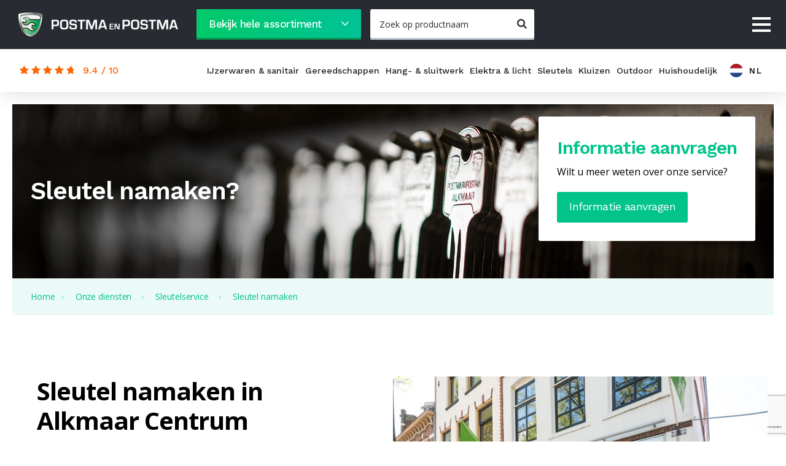

--- FILE ---
content_type: text/html; charset=UTF-8
request_url: https://www.postmaenpostma.nl/diensten/sleutelservice-alkmaar/sleutel-namaken
body_size: 28834
content:
<!doctype html>
<html lang="nl" class="no-js">

<head><script>
    window.dataLayer = window.dataLayer || [];
    function gtag(){dataLayer.push(arguments);}

    gtag('consent', 'default', {"security_storage":"granted","personalization_storage":"denied","functionality_storage":"denied","analytics_storage":"denied","ad_user_data":"denied","ad_personalization":"denied","ad_storage":"denied"});

    gtag('set', 'ads_data_redaction', true);
    gtag('set', 'url_passthrough', true);
</script>



    
    <script>(function(w,d,s,l,i){w[l]=w[l]||[];w[l].push({'gtm.start':
    new Date().getTime(),event:'gtm.js'});var f=d.getElementsByTagName(s)[0],
    j=d.createElement(s),dl=l!='dataLayer'?'&l='+l:'';j.async=true;j.src=
    'https://www.googletagmanager.com/gtm.js?id='+i+dl;f.parentNode.insertBefore(j,f);
    })(window,document,'script','dataLayer','GTM-KH2KG5GL');</script>

    <script>
        document.documentElement.classList.remove('no-js');
    </script>

    <meta charset="utf-8">
<title>Sleutel namaken | Postma</title>
<meta name="viewport" content="width=device-width, initial-scale=1, minimum-scale=1,user-scalable=yes" />
<meta name="Robots" content="index, all, follow" />
<meta name="Revisit-after" content="7 days">
<link rel="alternate" href="https://www.postmaenpostma.nl/diensten/sleutelservice-alkmaar/sleutel-namaken/" hreflang="nl-NL">
<link rel="alternate" href="https://www.postmaenpostma.nl/services/key-service-alkmaar/copy-key/" hreflang="en-GB">
<link rel="alternate" href="https://www.postmaenpostma.nl/uslugi/serwis-kluczy-alkmaar/duplikat-klucza/" hreflang="pl-PL">
<link rel="alternate" href="https://www.postmaenpostma.nl/poslugi/klyuchove-obslugovuvannya-alkmar/dublіkat-klyucha/" hreflang="uk-UA">
<link rel="alternate" href="https://www.postmaenpostma.nl/uslugi-bg/klyuchovo-obsluzhvane-alkmaar/dublikat-na-klyuch/" hreflang="bg-BG">
<link rel="alternate" href="https://www.postmaenpostma.nl/hizmetler/alkmaar-da-anahtar-servisi/yinelenen-anahtar/" hreflang="tr-TR">
<link rel="alternate" href="https://www.postmaenpostma.nl/servicii/serviciu-cheie-alkmaar/cheie-duplicata/" hreflang="ro-RO">
<link rel="alternate" href="https://www.postmaenpostma.nl/diensten/sleutelservice-alkmaar/sleutel-namaken/" hreflang="x-default">


<meta property="og:title" content="Sleutel namaken">
<meta property="og:description" content="">
<meta property="og:image" content="https://www.postmaenpostma.nl/imgs/logo.png">
<meta property="og:url" content="https://www.postmaenpostma.nl/%2Fdiensten%2Fsleutelservice-alkmaar%2Fsleutel-namaken/%2Fdiensten%2Fsleutelservice-alkmaar%2Fsleutel-namaken/%2Fdiensten%2Fsleutelservice-alkmaar%2Fsleutel-namaken/%2Fdiensten%2Fsleutelservice-alkmaar%2Fsleutel-namaken">
<meta property="og:site_name" content="Postma en Postma">


<meta property="og:type" content="website">
<meta property="og:street_address" content="Laat 99">
<meta property="og:postal_code" content="1811 EC">
<meta property="og:region" content="Noord-Holland">
<meta property="og:country_name" content="Nederland">
<meta property="og:email" content="winkel@postmaenpostma.nl">
<meta property="og:phone_number" content="072 511 54 26">
<meta property="og:website" content="https://www.postmaenpostma.nl/">
<meta property="og:locale" content="nl">


<meta name="twitter:card" content="summary">
<meta name="twitter:title" content="Sleutel namaken">
<meta name="twitter:description" content="">
<meta name="twitter:image" content="https://www.postmaenpostma.nl/imgs/logo.png">
    <link href="/imgs/favicon.png" rel="icon" sizes="100x100">

    <link href="https://fonts.googleapis.com/css?family=Open+Sans:400,600,700|Work+Sans:400,500,600|Caveat" rel="stylesheet">

    <link rel="stylesheet" href="/cache/scriptspeeder/css_f773c80efad3fe8bed038b5f32046c71_9a367414141e48b42b428c2248974dc9.css" type="text/css"  />

        <meta name="google-site-verification" content="pXyp7sCKePDOo-h9ElZfRuL8yypQzdIiyNE0S5mt4MM" />
<link rel="canonical" href="https://www.postmaenpostma.nl/diensten/sleutelservice-alkmaar/sleutel-namaken/" />

<script src='https://www.google.com/recaptcha/api.js?hl=nl&render=6LcsOyYsAAAAAGcXm2HbnoAz5L0KUtsHxuTp8Jnk' async></script>        <script>
            // Code overgenomen vanuit de google Documentatie op https://developers.google.com/recaptcha/docs/loading
            // How this code snippet works:
            // This logic overwrites the default behavior of `grecaptcha.ready()` to
            // ensure that it can be safely called at any time. When `grecaptcha.ready()`
            // is called before reCAPTCHA is loaded, the callback function that is passed
            // by `grecaptcha.ready()` is enqueued for execution after reCAPTCHA is
            // loaded.
            if(typeof grecaptcha === 'undefined')
            {
                grecaptcha = {
                    ready: function (cb) {
                        // window.__grecaptcha_cfg is a global variable that stores reCAPTCHA's
                        // configuration. By default, any functions listed in its 'fns' property
                        // are automatically executed when reCAPTCHA loads.
                        const c     = '___grecaptcha_cfg';
                        window[ c ] = window[ c ] || {};
                        (window[ c ][ 'fns' ] = window[ c ][ 'fns' ] || []).push(cb);
                    }
                };
            }

            // Usage
             grecaptcha.ready(function () {
                grecaptcha.execute('6LcsOyYsAAAAAGcXm2HbnoAz5L0KUtsHxuTp8Jnk', { action: 'homepage' }).then(function (token) {
                    $('.recaptcha_v3').val(token);
                });
            });
        </script>
        </head>

<body class="template--2">
    <div id="fb-root"></div>
    <div class="loader loader-default" data-half></div>
    <script async defer crossorigin="anonymous" src="https://connect.facebook.net/nl_NL/sdk.js#xfbml=1&version=v6.0"></script>
    <a id="top"></a>
    <div class="fader"></div>

    <div class="popup" data-popup="login"  style="display:none;" >
    <div class="popup__bg js--popup-close"></div>
    <div class="popup__inner">
        <div class="popup__image"></div>
        <div class="popup__content">

            <div class="popup__close">
                <a href="#" class="js--popup-close">
                 <span class="icon icon-close"></span>
                </a>
            </div>

            <div class="popup__top">
                <div class="popup__title h3 h3--small h--w600 h--dark">
                    Inloggen                </div>
                <div class="popup__no-account">
                    <a href="/account-registratie/">Ik heb geen account</a>
                </div>
            </div>

            <div class="popup__form">
                <form action="#" class="js--login-form">

                    <div class="popup__form-title">
                        Gebruikersnaam                    </div>

                    <div class="popup__form-input js--username">
                        <input type="text" placeholder="Uw gebruikersnaam" class="input input--flat input--large ">
                    </div>

                    <div class="popup__form-title">
                        Wachtwoord                    </div>

                    <div class="popup__form-input js--password">
                        <input type="password" placeholder="Uw wachtwoord" class="input input--flat input--large ">
                    </div>

                    <div class="popup__form-input js--remember-me">


                        <div class="check">
                            <input id="rememberme" type="checkbox" name="rememberme" >
                            <label for="rememberme">Onthoud mijn gegevens</label>
                        </div>

                    </div>

                    <a href="#" class="btn btn--flat btn--brand btn--block btn--center btn--l js--login">Inloggen</a>

                </form>
                <div class="popup__lost-pass">
                    <a href="/wachtwoord-vergeten/" class="">Wachtwoord vergeten</a>
                </div>

            </div>

        </div>
    </div>
</div>

<div class="popup popup--info-request popup--small" data-popup="info-request" data-product-url="https://www.postmaenpostma.nl/diensten/sleutelservice-alkmaar/sleutel-namaken" data-product-title="Sleutel namaken"  style="display:none;">
    <div class="popup__bg js--popup-close"></div>
    <div class="popup__inner">
                <div class="popup__content">

            <div class="popup__close">
                <a href="#" class="js--popup-close">
                 <span class="icon icon-close"></span>
                </a>
            </div>

            <div class="popup__top">
                <div class="popup__title h3 h3--small h--w500 h--dark">
                    Meer informatie aanvragen                </div>
            </div>

            <div class="popup__form">

                                <div class="form-block">
                <a name="js--info-request" class="anchor"></a>    <div class="webform">
        <form class="webform__form" method="post" enctype="multipart/form-data"
              id="js--info-request" action="/diensten/sleutelservice-alkmaar/sleutel-namaken/#js--info-request">
                                    <div class="-item webform__field webform__field--default  field-firstname   " >

    <div class="webform__field-title">
                Naam        <sup>*</sup>    </div>
    <div class="webform__field-input">
        <input type="text" class="webform__input"
       value=""
       name="fields[firstname]"
        placeholder="Uw naam"
                />    </div>
</div>
<div class="-item webform__field webform__field--default  field-email   " >

    <div class="webform__field-title">
                Email        <sup>*</sup>    </div>
    <div class="webform__field-input">
        <input type="email" class="webform__input"
       value=""
       name="fields[email]"
       placeholder="Uw Email"
        />
    </div>
</div>
<div class="-item webform__field webform__field--default  field-52   " >

    <div class="webform__field-title">
                Bericht            </div>
    <div class="webform__field-input">
        <textarea class="webform__textarea" name="fields[52]" placeholder="Typ hier uw vraag of opmerking">
</textarea>    </div>
</div>
<div class="-item webform__field webform__field--default  field-54  js--product-name " >

    <div class="webform__field-title">
                Productnaam            </div>
    <div class="webform__field-input">
        <input type="text" class="webform__input"
       value=""
       name="fields[54]"
        placeholder="Productnaam"
                />    </div>
</div>
<div class="-item webform__field webform__field--default  field-53  js--product-page " >

    <div class="webform__field-title">
                Pagina            </div>
    <div class="webform__field-input">
        <input type="text" class="webform__input"
       value=""
       name="fields[53]"
        placeholder="Pagina"
                />    </div>
</div>
<div class="g-recaptcha"
      data-sitekey="6LcsOyYsAAAAAGcXm2HbnoAz5L0KUtsHxuTp8Jnk"
      data-callback="onSubmit"
      data-size="invisible">
</div>
<input type="hidden" class="recaptcha_v3" name="fields[recaptcha]" id="recaptcha" value="">
<style>
    .g-recaptcha {
        display: contents;
    }
</style>
            <input type="hidden" name="CSRFName" value="webform_299092085"/>
            <input type="hidden" name="CSRFToken" value="756f7478e4dadf3d6a2106781df7e13821ff5345e50ca878d8b632ec665a71802033c64d22b52fb8e0a2541f232a9e6cd840b9e6a47d2304ba506eaa53fbf6fb"/>
                            <div class="webform__required-text">Velden met een * zijn verplicht</div>
                            <input type="hidden" name="webform9" />
            <div class="webform__submit"><div class="send_button">

    <input type="hidden" name="webform9" />
    <div class="-submit webform-button-block">
        <a href="#submit" class="btn btn--flat btn--bg-dark">Verzenden</a>
    </div>
</div>
</div>
        </form>
    </div>

                </div>
                

            </div>

        </div>
    </div>
</div>

<div class="mobilemenu-toggle js--mobilemenu-toggle">
    <button class="hamburger hamburger--spin" type="button"
            aria-label="Menu" aria-controls="navigation">
          <span class="hamburger-box">
            <span class="hamburger-inner"></span>
      </span>
    </button>
</div>

<ul class="mobilemenu">

    <li class="mobilemenu__title h3">menu</li>
    <li>
        <ul class=""><li class="mobilemenu__li menu-item-6 mobilemenu__li--show-subs selected">    <a href="/diensten/"  class="mobilemenu__link  " >Onze diensten</a>
</li><li class="mobilemenu__li menu-item-1033">    <a href="/online-bestellen/"  class="mobilemenu__link  " >Online bestellen</a>
</li><li class="mobilemenu__li menu-item-7">    <a href="/over-ons/"  class="mobilemenu__link  " >Over ons</a>
</li><li class="mobilemenu__li menu-item-8">    <a href="/blog/"  class="mobilemenu__link  " >Blog</a>
</li><li class="mobilemenu__li menu-item-9">    <a href="#"  class="mobilemenu__link js--popup-open "  data-popup="login">Login</a>
</li><li class="mobilemenu__li menu-item-10">    <a href="/contact/"  class="mobilemenu__link  " >Contact</a>
</li></ul>    </li>
    <li>
        <div class="divider"></div>
    </li>
    <li class="mobilemenu__title h3">assortiment
</li>



<!--    -->                        <ul>
                        <li class="mobilemenu__li menu-item-1051 ">
                            <a href="/assortiment/ijzerwaren/" class="mobilemenu__link">
                                IJzerwaren & sanitair<span class="mobilemenu__open js--mobilemenu-open-subs icon icon-arrow"></span>
                            </a>
                            <ul>
                                                                                                    <li class="mobilemenu__li menu-item-12">
                                        <a href="/assortiment/ijzerwaren/veiligheidsbeslag/" class="mobilemenu__link">Veiligheidsbeslag</a>
                                    </li>
                                                                    <li class="mobilemenu__li menu-item-12">
                                        <a href="/assortiment/ijzerwaren/schroefhaken/" class="mobilemenu__link">Schroefhaken</a>
                                    </li>
                                                                    <li class="mobilemenu__li menu-item-12">
                                        <a href="/assortiment/ijzerwaren/tochtstrippen/" class="mobilemenu__link">Tochtstrippen</a>
                                    </li>
                                                                    <li class="mobilemenu__li menu-item-12">
                                        <a href="/assortiment/ijzerwaren/profielen/" class="mobilemenu__link">Profielen</a>
                                    </li>
                                                                    <li class="mobilemenu__li menu-item-12">
                                        <a href="/assortiment/ijzerwaren/chemische-bevestiging/" class="mobilemenu__link">Chemische bevestiging</a>
                                    </li>
                                                                    <li class="mobilemenu__li menu-item-12">
                                        <a href="/assortiment/ijzerwaren/draadeinden/" class="mobilemenu__link">Draadeinden</a>
                                    </li>
                                                                    <li class="mobilemenu__li menu-item-12">
                                        <a href="/assortiment/ijzerwaren/duivenpinnen/" class="mobilemenu__link">Duivenpinnen</a>
                                    </li>
                                                                    <li class="mobilemenu__li menu-item-12">
                                        <a href="/assortiment/ijzerwaren/gereedschapsklemmen/" class="mobilemenu__link">Gereedschapsklemmen</a>
                                    </li>
                                                                    <li class="mobilemenu__li menu-item-12">
                                        <a href="/assortiment/ijzerwaren/katrollen/" class="mobilemenu__link">Katrollen</a>
                                    </li>
                                                                    <li class="mobilemenu__li menu-item-12">
                                        <a href="/assortiment/ijzerwaren/keilbouten/" class="mobilemenu__link">Keilbouten</a>
                                    </li>
                                                                    <li class="mobilemenu__li menu-item-12">
                                        <a href="/assortiment/ijzerwaren/keukenkastscharnieren/" class="mobilemenu__link">Keukenkastscharnieren</a>
                                    </li>
                                                                    <li class="mobilemenu__li menu-item-12">
                                        <a href="/assortiment/ijzerwaren/plankdragers/" class="mobilemenu__link">Plankdragers</a>
                                    </li>
                                                                    <li class="mobilemenu__li menu-item-12">
                                        <a href="/assortiment/ijzerwaren/schroeven/" class="mobilemenu__link">Schroeven</a>
                                    </li>
                                                                    <li class="mobilemenu__li menu-item-12">
                                        <a href="/assortiment/ijzerwaren/slangklemmen/" class="mobilemenu__link">Slangklemmen</a>
                                    </li>
                                                                    <li class="mobilemenu__li menu-item-12">
                                        <a href="/assortiment/ijzerwaren/tiewraps-kabelbundelband/" class="mobilemenu__link">Tiewraps (kabelbundelband)</a>
                                    </li>
                                                                    <li class="mobilemenu__li menu-item-12">
                                        <a href="/assortiment/ijzerwaren/wielen/" class="mobilemenu__link">Wielen</a>
                                    </li>
                                                                    <li class="mobilemenu__li menu-item-12">
                                        <a href="/assortiment/ijzerwaren/schroefogen/" class="mobilemenu__link">Schroefogen</a>
                                    </li>
                                                                    <li class="mobilemenu__li menu-item-12">
                                        <a href="/assortiment/ijzerwaren/spijkers/" class="mobilemenu__link">Spijkers</a>
                                    </li>
                                                                    <li class="mobilemenu__li menu-item-12">
                                        <a href="/assortiment/ijzerwaren/chemische-ankers/" class="mobilemenu__link">Chemische ankers</a>
                                    </li>
                                                                    <li class="mobilemenu__li menu-item-12">
                                        <a href="/assortiment/ijzerwaren/kapstok-en-handdoekhaken/" class="mobilemenu__link">Kapstok- en handdoekhaken</a>
                                    </li>
                                                                    <li class="mobilemenu__li menu-item-12">
                                        <a href="/assortiment/ijzerwaren/ophangsystemen/" class="mobilemenu__link">Ophangsystemen</a>
                                    </li>
                                                                    <li class="mobilemenu__li menu-item-12">
                                        <a href="/assortiment/ijzerwaren/sorteerdozen/" class="mobilemenu__link">Sorteerdozen</a>
                                    </li>
                                                                    <li class="mobilemenu__li menu-item-12">
                                        <a href="/assortiment/ijzerwaren/magneten/" class="mobilemenu__link">Magneten</a>
                                    </li>
                                                                    <li class="mobilemenu__li menu-item-12">
                                        <a href="/assortiment/ijzerwaren/plaatmateriaal/" class="mobilemenu__link">Plaatmateriaal</a>
                                    </li>
                                                                    <li class="mobilemenu__li menu-item-12">
                                        <a href="/assortiment/ijzerwaren/ketting/" class="mobilemenu__link">Ketting</a>
                                    </li>
                                                                    <li class="mobilemenu__li menu-item-12">
                                        <a href="/assortiment/ijzerwaren/touw/" class="mobilemenu__link">Touw</a>
                                    </li>
                                                                    <li class="mobilemenu__li menu-item-12">
                                        <a href="/assortiment/ijzerwaren/staalkabel/" class="mobilemenu__link">Staalkabel</a>
                                    </li>
                                                                    <li class="mobilemenu__li menu-item-12">
                                        <a href="/assortiment/ijzerwaren/popnagels/" class="mobilemenu__link">Popnagels</a>
                                    </li>
                                                                    <li class="mobilemenu__li menu-item-12">
                                        <a href="/assortiment/ijzerwaren/nietjes/" class="mobilemenu__link">Nietjes</a>
                                    </li>
                                                                    <li class="mobilemenu__li menu-item-12">
                                        <a href="/assortiment/ijzerwaren/pluggen/" class="mobilemenu__link">Pluggen</a>
                                    </li>
                                                                    <li class="mobilemenu__li menu-item-12">
                                        <a href="/assortiment/ijzerwaren/spiegelklemmen/" class="mobilemenu__link">Spiegelklemmen</a>
                                    </li>
                                                                    <li class="mobilemenu__li menu-item-12">
                                        <a href="/assortiment/ijzerwaren/aanslagdopjes/" class="mobilemenu__link">Aanslagdopjes</a>
                                    </li>
                                                                    <li class="mobilemenu__li menu-item-12">
                                        <a href="/assortiment/ijzerwaren/betonhaken/" class="mobilemenu__link">Betonhaken</a>
                                    </li>
                                                                    <li class="mobilemenu__li menu-item-12">
                                        <a href="/assortiment/ijzerwaren/paumelringen/" class="mobilemenu__link">Paumelringen</a>
                                    </li>
                                                                    <li class="mobilemenu__li menu-item-12">
                                        <a href="/assortiment/ijzerwaren/verloopbusjes/" class="mobilemenu__link">Verloopbusjes</a>
                                    </li>
                                                                    <li class="mobilemenu__li menu-item-12">
                                        <a href="/assortiment/ijzerwaren/meubelbevestigers/" class="mobilemenu__link">Meubelbevestigers</a>
                                    </li>
                                                                    <li class="mobilemenu__li menu-item-12">
                                        <a href="/assortiment/ijzerwaren/knopbouten/" class="mobilemenu__link">Knopbouten</a>
                                    </li>
                                                                    <li class="mobilemenu__li menu-item-12">
                                        <a href="/assortiment/ijzerwaren/knopmoeren/" class="mobilemenu__link">Knopmoeren</a>
                                    </li>
                                                                    <li class="mobilemenu__li menu-item-12">
                                        <a href="/assortiment/ijzerwaren/zelfklevende-hangers/" class="mobilemenu__link">Zelfklevende hangers</a>
                                    </li>
                                                                    <li class="mobilemenu__li menu-item-12">
                                        <a href="/assortiment/ijzerwaren/s-haken/" class="mobilemenu__link">S-haken</a>
                                    </li>
                                                                    <li class="mobilemenu__li menu-item-12">
                                        <a href="/assortiment/ijzerwaren/holnieten/" class="mobilemenu__link">Holnieten</a>
                                    </li>
                                                                    <li class="mobilemenu__li menu-item-12">
                                        <a href="/assortiment/ijzerwaren/zeilringen/" class="mobilemenu__link">Zeilringen</a>
                                    </li>
                                                                    <li class="mobilemenu__li menu-item-12">
                                        <a href="/assortiment/ijzerwaren/tourniquetsluitingen/" class="mobilemenu__link">Tourniquetsluitingen</a>
                                    </li>
                                                                    <li class="mobilemenu__li menu-item-12">
                                        <a href="/assortiment/ijzerwaren/drukknopen/" class="mobilemenu__link">Drukknopen</a>
                                    </li>
                                                                    <li class="mobilemenu__li menu-item-12">
                                        <a href="/assortiment/ijzerwaren/closetbuffers/" class="mobilemenu__link">Closetbuffers</a>
                                    </li>
                                                                    <li class="mobilemenu__li menu-item-12">
                                        <a href="/assortiment/ijzerwaren/rekogen/" class="mobilemenu__link">Rekogen</a>
                                    </li>
                                                                    <li class="mobilemenu__li menu-item-12">
                                        <a href="/assortiment/ijzerwaren/stelschroeven/" class="mobilemenu__link">Stelschroeven</a>
                                    </li>
                                                                    <li class="mobilemenu__li menu-item-12">
                                        <a href="/assortiment/ijzerwaren/schilderijhangers/" class="mobilemenu__link">Schilderijhangers</a>
                                    </li>
                                                                    <li class="mobilemenu__li menu-item-12">
                                        <a href="/assortiment/ijzerwaren/staf-en-pijp/" class="mobilemenu__link">Staf en pijp</a>
                                    </li>
                                                                    <li class="mobilemenu__li menu-item-12">
                                        <a href="/assortiment/ijzerwaren/leuninghouders/" class="mobilemenu__link">Leuninghouders</a>
                                    </li>
                                                                    <li class="mobilemenu__li menu-item-12">
                                        <a href="/assortiment/ijzerwaren/roedes/" class="mobilemenu__link">Roedes</a>
                                    </li>
                                                                    <li class="mobilemenu__li menu-item-12">
                                        <a href="/assortiment/ijzerwaren/muurgrepen/" class="mobilemenu__link">Muurgrepen</a>
                                    </li>
                                                                    <li class="mobilemenu__li menu-item-12">
                                        <a href="/assortiment/ijzerwaren/raamhoeken/" class="mobilemenu__link">Raamhoeken</a>
                                    </li>
                                                                    <li class="mobilemenu__li menu-item-12">
                                        <a href="/assortiment/ijzerwaren/stoelhoeken/" class="mobilemenu__link">Stoelhoeken</a>
                                    </li>
                                                                    <li class="mobilemenu__li menu-item-12">
                                        <a href="/assortiment/ijzerwaren/schroefduimen/" class="mobilemenu__link">Schroefduimen</a>
                                    </li>
                                                                    <li class="mobilemenu__li menu-item-12">
                                        <a href="/assortiment/ijzerwaren/bouten/" class="mobilemenu__link">Bouten</a>
                                    </li>
                                                                    <li class="mobilemenu__li menu-item-12">
                                        <a href="/assortiment/ijzerwaren/moeren/" class="mobilemenu__link">Moeren</a>
                                    </li>
                                                                    <li class="mobilemenu__li menu-item-12">
                                        <a href="/assortiment/ijzerwaren/borgmoeren/" class="mobilemenu__link">Borgmoeren</a>
                                    </li>
                                                                    <li class="mobilemenu__li menu-item-12">
                                        <a href="/assortiment/ijzerwaren/kunststof-bouten-en-moeren/" class="mobilemenu__link">Kunststof bouten en moeren</a>
                                    </li>
                                                                    <li class="mobilemenu__li menu-item-12">
                                        <a href="/assortiment/ijzerwaren/dopmoeren/" class="mobilemenu__link">Dopmoeren</a>
                                    </li>
                                                                    <li class="mobilemenu__li menu-item-12">
                                        <a href="/assortiment/ijzerwaren/vleugelmoeren/" class="mobilemenu__link">Vleugelmoeren</a>
                                    </li>
                                                                    <li class="mobilemenu__li menu-item-12">
                                        <a href="/assortiment/ijzerwaren/koppelmoeren/" class="mobilemenu__link">Koppelmoeren</a>
                                    </li>
                                                                    <li class="mobilemenu__li menu-item-12">
                                        <a href="/assortiment/ijzerwaren/ringen/" class="mobilemenu__link">Ringen</a>
                                    </li>
                                                                    <li class="mobilemenu__li menu-item-12">
                                        <a href="/assortiment/ijzerwaren/pianoscharnieren/" class="mobilemenu__link">Pianoscharnieren</a>
                                    </li>
                                                                    <li class="mobilemenu__li menu-item-12">
                                        <a href="/assortiment/ijzerwaren/rubber-ringen/" class="mobilemenu__link">Rubber ringen</a>
                                    </li>
                                                                    <li class="mobilemenu__li menu-item-12">
                                        <a href="/assortiment/ijzerwaren/houtdraadbouten/" class="mobilemenu__link">Houtdraadbouten</a>
                                    </li>
                                                                    <li class="mobilemenu__li menu-item-12">
                                        <a href="/assortiment/ijzerwaren/slotbouten/" class="mobilemenu__link">Slotbouten</a>
                                    </li>
                                                                    <li class="mobilemenu__li menu-item-12">
                                        <a href="/assortiment/ijzerwaren/zaagtandhangers/" class="mobilemenu__link">Zaagtandhangers</a>
                                    </li>
                                                                    <li class="mobilemenu__li menu-item-12">
                                        <a href="/assortiment/ijzerwaren/stofeernagels/" class="mobilemenu__link">Stofeernagels</a>
                                    </li>
                                                                    <li class="mobilemenu__li menu-item-12">
                                        <a href="/assortiment/ijzerwaren/krammen/" class="mobilemenu__link">Krammen</a>
                                    </li>
                                                                    <li class="mobilemenu__li menu-item-12">
                                        <a href="/assortiment/ijzerwaren/afdekdopjes/" class="mobilemenu__link">Afdekdopjes</a>
                                    </li>
                                                                    <li class="mobilemenu__li menu-item-12">
                                        <a href="/assortiment/ijzerwaren/opvulplaatjes/" class="mobilemenu__link">Opvulplaatjes</a>
                                    </li>
                                                                    <li class="mobilemenu__li menu-item-12">
                                        <a href="/assortiment/ijzerwaren/spanschroef/" class="mobilemenu__link">Spanschroef</a>
                                    </li>
                                                                    <li class="mobilemenu__li menu-item-12">
                                        <a href="/assortiment/ijzerwaren/oogbouten/" class="mobilemenu__link">Oogbouten</a>
                                    </li>
                                                                    <li class="mobilemenu__li menu-item-12">
                                        <a href="/assortiment/ijzerwaren/aanlegringen/" class="mobilemenu__link">Aanlegringen</a>
                                    </li>
                                                                    <li class="mobilemenu__li menu-item-12">
                                        <a href="/assortiment/ijzerwaren/puntkousen/" class="mobilemenu__link">Puntkousen</a>
                                    </li>
                                                                    <li class="mobilemenu__li menu-item-12">
                                        <a href="/assortiment/ijzerwaren/staaldraadklemmen/" class="mobilemenu__link">Staaldraadklemmen</a>
                                    </li>
                                                                    <li class="mobilemenu__li menu-item-12">
                                        <a href="/assortiment/ijzerwaren/oogmoer/" class="mobilemenu__link">Oogmoer</a>
                                    </li>
                                                                    <li class="mobilemenu__li menu-item-12">
                                        <a href="/assortiment/ijzerwaren/gelaste-ringen/" class="mobilemenu__link">Gelaste ringen</a>
                                    </li>
                                                                    <li class="mobilemenu__li menu-item-12">
                                        <a href="/assortiment/ijzerwaren/karabijnhaken/" class="mobilemenu__link">Karabijnhaken</a>
                                    </li>
                                                                    <li class="mobilemenu__li menu-item-12">
                                        <a href="/assortiment/ijzerwaren/harpsluitingen/" class="mobilemenu__link">Harpsluitingen</a>
                                    </li>
                                                                    <li class="mobilemenu__li menu-item-12">
                                        <a href="/assortiment/ijzerwaren/noodschakels/" class="mobilemenu__link">Noodschakels</a>
                                    </li>
                                                                    <li class="mobilemenu__li menu-item-12">
                                        <a href="/assortiment/ijzerwaren/dekogen/" class="mobilemenu__link">Dekogen</a>
                                    </li>
                                                                    <li class="mobilemenu__li menu-item-12">
                                        <a href="/assortiment/ijzerwaren/musketonhaken/" class="mobilemenu__link">Musketonhaken</a>
                                    </li>
                                                                    <li class="mobilemenu__li menu-item-12">
                                        <a href="/assortiment/ijzerwaren/vleeshaken/" class="mobilemenu__link">Vleeshaken</a>
                                    </li>
                                                                    <li class="mobilemenu__li menu-item-12">
                                        <a href="/assortiment/ijzerwaren/beugelstrippen/" class="mobilemenu__link">Beugelstrippen</a>
                                    </li>
                                                                    <li class="mobilemenu__li menu-item-12">
                                        <a href="/assortiment/ijzerwaren/wasrekoog/" class="mobilemenu__link">Wasrekoog</a>
                                    </li>
                                                                    <li class="mobilemenu__li menu-item-12">
                                        <a href="/assortiment/ijzerwaren/borgveren/" class="mobilemenu__link">Borgveren</a>
                                    </li>
                                                                    <li class="mobilemenu__li menu-item-12">
                                        <a href="/assortiment/ijzerwaren/trekveren/" class="mobilemenu__link">Trekveren</a>
                                    </li>
                                                                    <li class="mobilemenu__li menu-item-12">
                                        <a href="/assortiment/ijzerwaren/drukveren/" class="mobilemenu__link">Drukveren</a>
                                    </li>
                                                                    <li class="mobilemenu__li menu-item-12">
                                        <a href="/assortiment/ijzerwaren/soldeertin/" class="mobilemenu__link">Soldeertin</a>
                                    </li>
                                                                    <li class="mobilemenu__li menu-item-12">
                                        <a href="/assortiment/ijzerwaren/uitlaatklemmen/" class="mobilemenu__link">Uitlaatklemmen</a>
                                    </li>
                                                                    <li class="mobilemenu__li menu-item-12">
                                        <a href="/assortiment/ijzerwaren/u-beugels/" class="mobilemenu__link">U-beugels</a>
                                    </li>
                                                                    <li class="mobilemenu__li menu-item-12">
                                        <a href="/assortiment/ijzerwaren/koordhouders/" class="mobilemenu__link">Koordhouders</a>
                                    </li>
                                                                    <li class="mobilemenu__li menu-item-12">
                                        <a href="/assortiment/ijzerwaren/ijzerdraad/" class="mobilemenu__link">IJzerdraad</a>
                                    </li>
                                                                    <li class="mobilemenu__li menu-item-12">
                                        <a href="/assortiment/ijzerwaren/waslijn/" class="mobilemenu__link">Waslijn</a>
                                    </li>
                                                                    <li class="mobilemenu__li menu-item-12">
                                        <a href="/assortiment/ijzerwaren/schommelhaken/" class="mobilemenu__link">Schommelhaken</a>
                                    </li>
                                                                    <li class="mobilemenu__li menu-item-12">
                                        <a href="/assortiment/ijzerwaren/persklemmen/" class="mobilemenu__link">Persklemmen</a>
                                    </li>
                                                                    <li class="mobilemenu__li menu-item-12">
                                        <a href="/assortiment/ijzerwaren/kofferhoek/" class="mobilemenu__link">Kofferhoek</a>
                                    </li>
                                                                    <li class="mobilemenu__li menu-item-12">
                                        <a href="/assortiment/ijzerwaren/roedesteunen/" class="mobilemenu__link">Roedesteunen</a>
                                    </li>
                                                                    <li class="mobilemenu__li menu-item-12">
                                        <a href="/assortiment/ijzerwaren/kranen/" class="mobilemenu__link">Kranen</a>
                                    </li>
                                                                    <li class="mobilemenu__li menu-item-12">
                                        <a href="/assortiment/ijzerwaren/knelkoppelingen/" class="mobilemenu__link">Knelkoppelingen</a>
                                    </li>
                                                                    <li class="mobilemenu__li menu-item-12">
                                        <a href="/assortiment/ijzerwaren/ventilatieroosters/" class="mobilemenu__link">Ventilatieroosters</a>
                                    </li>
                                                                    <li class="mobilemenu__li menu-item-12">
                                        <a href="/assortiment/ijzerwaren/element-ophangsystemen/" class="mobilemenu__link">Element ophangsystemen</a>
                                    </li>
                                                                    <li class="mobilemenu__li menu-item-12">
                                        <a href="/assortiment/ijzerwaren/d-sluitingen/" class="mobilemenu__link">D-sluitingen</a>
                                    </li>
                                                                    <li class="mobilemenu__li menu-item-12">
                                        <a href="/assortiment/ijzerwaren/slangen/" class="mobilemenu__link">Slangen</a>
                                    </li>
                                                                    <li class="mobilemenu__li menu-item-12">
                                        <a href="/assortiment/ijzerwaren/rubber-en-fiberringen/" class="mobilemenu__link">Rubber- en fiberringen</a>
                                    </li>
                                                                    <li class="mobilemenu__li menu-item-12">
                                        <a href="/assortiment/ijzerwaren/boldraadrooster/" class="mobilemenu__link">Boldraadrooster</a>
                                    </li>
                                                                    <li class="mobilemenu__li menu-item-12">
                                        <a href="/assortiment/ijzerwaren/water-en-gasinstallatiemateriaal/" class="mobilemenu__link">Water- en gasinstallatiemateriaal</a>
                                    </li>
                                                                    <li class="mobilemenu__li menu-item-12">
                                        <a href="/assortiment/ijzerwaren/koperen-pijp/" class="mobilemenu__link">Koperen pijp</a>
                                    </li>
                                                                    <li class="mobilemenu__li menu-item-12">
                                        <a href="/assortiment/ijzerwaren/doucheslangen/" class="mobilemenu__link">Doucheslangen</a>
                                    </li>
                                                                    <li class="mobilemenu__li menu-item-12">
                                        <a href="/assortiment/ijzerwaren/gootsteenstoppen/" class="mobilemenu__link">Gootsteenstoppen</a>
                                    </li>
                                                                    <li class="mobilemenu__li menu-item-12">
                                        <a href="/assortiment/ijzerwaren/pvc-afvoer-en-koppelingen/" class="mobilemenu__link">PVC-afvoer en koppelingen</a>
                                    </li>
                                                                    <li class="mobilemenu__li menu-item-12">
                                        <a href="/assortiment/ijzerwaren/sifons/" class="mobilemenu__link">Sifons</a>
                                    </li>
                                                                    <li class="mobilemenu__li menu-item-12">
                                        <a href="/assortiment/ijzerwaren/schroefdopjes/" class="mobilemenu__link">Schroefdopjes</a>
                                    </li>
                                                                    <li class="mobilemenu__li menu-item-12">
                                        <a href="/assortiment/ijzerwaren/koewartels/" class="mobilemenu__link">Koewartels</a>
                                    </li>
                                                                    <li class="mobilemenu__li menu-item-12">
                                        <a href="/assortiment/ijzerwaren/metselkoord/" class="mobilemenu__link">Metselkoord</a>
                                    </li>
                                                                    <li class="mobilemenu__li menu-item-12">
                                        <a href="/assortiment/ijzerwaren/marktkraamklem/" class="mobilemenu__link">Marktkraamklem</a>
                                    </li>
                                                            </ul>
                        </li>
                    </ul>
                                    <ul>
                        <li class="mobilemenu__li menu-item-1051 ">
                            <a href="/assortiment/gereedschappen/" class="mobilemenu__link">
                                Gereedschappen<span class="mobilemenu__open js--mobilemenu-open-subs icon icon-arrow"></span>
                            </a>
                            <ul>
                                                                                                    <li class="mobilemenu__li menu-item-13">
                                        <a href="/assortiment/gereedschappen/haakse-boorkop/" class="mobilemenu__link">Haakse boorkop</a>
                                    </li>
                                                                    <li class="mobilemenu__li menu-item-13">
                                        <a href="/assortiment/gereedschappen/schuurpapier/" class="mobilemenu__link">Schuurpapier </a>
                                    </li>
                                                                    <li class="mobilemenu__li menu-item-13">
                                        <a href="/assortiment/gereedschappen/werklampen/" class="mobilemenu__link">Werklampen</a>
                                    </li>
                                                                    <li class="mobilemenu__li menu-item-13">
                                        <a href="/assortiment/gereedschappen/altrex-ladders/" class="mobilemenu__link">Altrex-ladders</a>
                                    </li>
                                                                    <li class="mobilemenu__li menu-item-13">
                                        <a href="/assortiment/gereedschappen/bankschroeven/" class="mobilemenu__link">Bankschroeven </a>
                                    </li>
                                                                    <li class="mobilemenu__li menu-item-13">
                                        <a href="/assortiment/gereedschappen/lijmklemmen/" class="mobilemenu__link">Lijmklemmen</a>
                                    </li>
                                                                    <li class="mobilemenu__li menu-item-13">
                                        <a href="/assortiment/gereedschappen/beta-handgereedschap/" class="mobilemenu__link">Beta-handgereedschap</a>
                                    </li>
                                                                    <li class="mobilemenu__li menu-item-13">
                                        <a href="/assortiment/gereedschappen/dremel-accessoires/" class="mobilemenu__link">Dremel-accessoires</a>
                                    </li>
                                                                    <li class="mobilemenu__li menu-item-13">
                                        <a href="/assortiment/gereedschappen/hamers/" class="mobilemenu__link">Hamers</a>
                                    </li>
                                                                    <li class="mobilemenu__li menu-item-13">
                                        <a href="/assortiment/gereedschappen/holpijpen/" class="mobilemenu__link">Holpijpen</a>
                                    </li>
                                                                    <li class="mobilemenu__li menu-item-13">
                                        <a href="/assortiment/gereedschappen/plamuurmessen/" class="mobilemenu__link">Plamuurmessen</a>
                                    </li>
                                                                    <li class="mobilemenu__li menu-item-13">
                                        <a href="/assortiment/gereedschappen/poelietrekkers/" class="mobilemenu__link">Poelietrekkers </a>
                                    </li>
                                                                    <li class="mobilemenu__li menu-item-13">
                                        <a href="/assortiment/gereedschappen/sneeuwschuivers/" class="mobilemenu__link">Sneeuwschuivers</a>
                                    </li>
                                                                    <li class="mobilemenu__li menu-item-13">
                                        <a href="/assortiment/gereedschappen/spanbanden/" class="mobilemenu__link">Spanbanden</a>
                                    </li>
                                                                    <li class="mobilemenu__li menu-item-13">
                                        <a href="/assortiment/gereedschappen/steenbeitels/" class="mobilemenu__link">Steenbeitels</a>
                                    </li>
                                                                    <li class="mobilemenu__li menu-item-13">
                                        <a href="/assortiment/gereedschappen/tuingereedschap/" class="mobilemenu__link">Tuingereedschap</a>
                                    </li>
                                                                    <li class="mobilemenu__li menu-item-13">
                                        <a href="/assortiment/gereedschappen/verf-en-schildergerei/" class="mobilemenu__link">Verf- en schildergerei</a>
                                    </li>
                                                                    <li class="mobilemenu__li menu-item-13">
                                        <a href="/assortiment/gereedschappen/accuschroefmachines/" class="mobilemenu__link">Accuschroefmachines</a>
                                    </li>
                                                                    <li class="mobilemenu__li menu-item-13">
                                        <a href="/assortiment/gereedschappen/beitels/" class="mobilemenu__link">Beitels</a>
                                    </li>
                                                                    <li class="mobilemenu__li menu-item-13">
                                        <a href="/assortiment/gereedschappen/betonboren/" class="mobilemenu__link">Betonboren</a>
                                    </li>
                                                                    <li class="mobilemenu__li menu-item-13">
                                        <a href="/assortiment/gereedschappen/bijlen/" class="mobilemenu__link">Bijlen</a>
                                    </li>
                                                                    <li class="mobilemenu__li menu-item-13">
                                        <a href="/assortiment/gereedschappen/bitjes/" class="mobilemenu__link">Bitjes</a>
                                    </li>
                                                                    <li class="mobilemenu__li menu-item-13">
                                        <a href="/assortiment/gereedschappen/boormachines/" class="mobilemenu__link">Boormachines</a>
                                    </li>
                                                                    <li class="mobilemenu__li menu-item-13">
                                        <a href="/assortiment/gereedschappen/bougieborstels/" class="mobilemenu__link">Bougieborstels</a>
                                    </li>
                                                                    <li class="mobilemenu__li menu-item-13">
                                        <a href="/assortiment/gereedschappen/bougiesleutels/" class="mobilemenu__link">Bougiesleutels</a>
                                    </li>
                                                                    <li class="mobilemenu__li menu-item-13">
                                        <a href="/assortiment/gereedschappen/cirkelzaagbladen/" class="mobilemenu__link">Cirkelzaagbladen</a>
                                    </li>
                                                                    <li class="mobilemenu__li menu-item-13">
                                        <a href="/assortiment/gereedschappen/decoupeerzaagbladen/" class="mobilemenu__link">Decoupeerzaagbladen</a>
                                    </li>
                                                                    <li class="mobilemenu__li menu-item-13">
                                        <a href="/assortiment/gereedschappen/decoupeerzaagmachines/" class="mobilemenu__link">Decoupeerzaagmachines</a>
                                    </li>
                                                                    <li class="mobilemenu__li menu-item-13">
                                        <a href="/assortiment/gereedschappen/dopsleutels/" class="mobilemenu__link">Dopsleutels</a>
                                    </li>
                                                                    <li class="mobilemenu__li menu-item-13">
                                        <a href="/assortiment/gereedschappen/dremel-machines/" class="mobilemenu__link">Dremel machines</a>
                                    </li>
                                                                    <li class="mobilemenu__li menu-item-13">
                                        <a href="/assortiment/gereedschappen/drevels/" class="mobilemenu__link">Drevels</a>
                                    </li>
                                                                    <li class="mobilemenu__li menu-item-13">
                                        <a href="/assortiment/gereedschappen/duimstokken/" class="mobilemenu__link">Duimstokken</a>
                                    </li>
                                                                    <li class="mobilemenu__li menu-item-13">
                                        <a href="/assortiment/gereedschappen/elektronische-meetapparatuur/" class="mobilemenu__link">Elektronische meetapparatuur</a>
                                    </li>
                                                                    <li class="mobilemenu__li menu-item-13">
                                        <a href="/assortiment/gereedschappen/figuurzagen/" class="mobilemenu__link">Figuurzagen</a>
                                    </li>
                                                                    <li class="mobilemenu__li menu-item-13">
                                        <a href="/assortiment/gereedschappen/fohns/" class="mobilemenu__link">Föhns</a>
                                    </li>
                                                                    <li class="mobilemenu__li menu-item-13">
                                        <a href="/assortiment/gereedschappen/foudralen/" class="mobilemenu__link">Foudralen</a>
                                    </li>
                                                                    <li class="mobilemenu__li menu-item-13">
                                        <a href="/assortiment/gereedschappen/frezen/" class="mobilemenu__link">Frezen</a>
                                    </li>
                                                                    <li class="mobilemenu__li menu-item-13">
                                        <a href="/assortiment/gereedschappen/gatzagen/" class="mobilemenu__link">Gatzagen</a>
                                    </li>
                                                                    <li class="mobilemenu__li menu-item-13">
                                        <a href="/assortiment/gereedschappen/gehoorbescherming/" class="mobilemenu__link">Gehoorbescherming</a>
                                    </li>
                                                                    <li class="mobilemenu__li menu-item-13">
                                        <a href="/assortiment/gereedschappen/gutsen/" class="mobilemenu__link">Gutsen</a>
                                    </li>
                                                                    <li class="mobilemenu__li menu-item-13">
                                        <a href="/assortiment/gereedschappen/haakse-slijper/" class="mobilemenu__link">Haakse slijper</a>
                                    </li>
                                                                    <li class="mobilemenu__li menu-item-13">
                                        <a href="/assortiment/gereedschappen/haalmessen/" class="mobilemenu__link">Haalmessen</a>
                                    </li>
                                                                    <li class="mobilemenu__li menu-item-13">
                                        <a href="/assortiment/gereedschappen/handschepjes-en-harkjes/" class="mobilemenu__link">Handschepjes en -harkjes</a>
                                    </li>
                                                                    <li class="mobilemenu__li menu-item-13">
                                        <a href="/assortiment/gereedschappen/handschoenen/" class="mobilemenu__link">Handschoenen</a>
                                    </li>
                                                                    <li class="mobilemenu__li menu-item-13">
                                        <a href="/assortiment/gereedschappen/harken/" class="mobilemenu__link">Harken</a>
                                    </li>
                                                                    <li class="mobilemenu__li menu-item-13">
                                        <a href="/assortiment/gereedschappen/houtboren/" class="mobilemenu__link">Houtboren</a>
                                    </li>
                                                                    <li class="mobilemenu__li menu-item-13">
                                        <a href="/assortiment/gereedschappen/houtsnijmessen/" class="mobilemenu__link">Houtsnijmessen</a>
                                    </li>
                                                                    <li class="mobilemenu__li menu-item-13">
                                        <a href="/assortiment/gereedschappen/houtzagen/" class="mobilemenu__link">Houtzagen</a>
                                    </li>
                                                                    <li class="mobilemenu__li menu-item-13">
                                        <a href="/assortiment/gereedschappen/ijzerzagen/" class="mobilemenu__link">IJzerzagen</a>
                                    </li>
                                                                    <li class="mobilemenu__li menu-item-13">
                                        <a href="/assortiment/gereedschappen/inbussleutels/" class="mobilemenu__link">Inbussleutels</a>
                                    </li>
                                                                    <li class="mobilemenu__li menu-item-13">
                                        <a href="/assortiment/gereedschappen/invalzaagbladen/" class="mobilemenu__link">Invalzaagbladen</a>
                                    </li>
                                                                    <li class="mobilemenu__li menu-item-13">
                                        <a href="/assortiment/gereedschappen/kitpistolen/" class="mobilemenu__link">Kitpistolen</a>
                                    </li>
                                                                    <li class="mobilemenu__li menu-item-13">
                                        <a href="/assortiment/gereedschappen/kloofwiggen/" class="mobilemenu__link">Kloofwiggen</a>
                                    </li>
                                                                    <li class="mobilemenu__li menu-item-13">
                                        <a href="/assortiment/gereedschappen/kloppers/" class="mobilemenu__link">Kloppers</a>
                                    </li>
                                                                    <li class="mobilemenu__li menu-item-13">
                                        <a href="/assortiment/gereedschappen/kniebescherming/" class="mobilemenu__link">Kniebescherming</a>
                                    </li>
                                                                    <li class="mobilemenu__li menu-item-13">
                                        <a href="/assortiment/gereedschappen/koffers/" class="mobilemenu__link">Koffers</a>
                                    </li>
                                                                    <li class="mobilemenu__li menu-item-13">
                                        <a href="/assortiment/gereedschappen/lijmpistolen/" class="mobilemenu__link">Lijmpistolen</a>
                                    </li>
                                                                    <li class="mobilemenu__li menu-item-13">
                                        <a href="/assortiment/gereedschappen/mixers/" class="mobilemenu__link">Mixers</a>
                                    </li>
                                                                    <li class="mobilemenu__li menu-item-13">
                                        <a href="/assortiment/gereedschappen/momentsleutels/" class="mobilemenu__link">Momentsleutels</a>
                                    </li>
                                                                    <li class="mobilemenu__li menu-item-13">
                                        <a href="/assortiment/gereedschappen/onkruidverwijderaars/" class="mobilemenu__link">Onkruidverwijderaars</a>
                                    </li>
                                                                    <li class="mobilemenu__li menu-item-13">
                                        <a href="/assortiment/gereedschappen/ontstoppingsveren/" class="mobilemenu__link">Ontstoppingsveren</a>
                                    </li>
                                                                    <li class="mobilemenu__li menu-item-13">
                                        <a href="/assortiment/gereedschappen/oscillerende-multitools/" class="mobilemenu__link">Oscillerende multitools</a>
                                    </li>
                                                                    <li class="mobilemenu__li menu-item-13">
                                        <a href="/assortiment/gereedschappen/pijpenbuigers/" class="mobilemenu__link">Pijpenbuigers</a>
                                    </li>
                                                                    <li class="mobilemenu__li menu-item-13">
                                        <a href="/assortiment/gereedschappen/pijpsleutels/" class="mobilemenu__link">Pijpsleutels</a>
                                    </li>
                                                                    <li class="mobilemenu__li menu-item-13">
                                        <a href="/assortiment/gereedschappen/pincetten/" class="mobilemenu__link">Pincetten</a>
                                    </li>
                                                                    <li class="mobilemenu__li menu-item-13">
                                        <a href="/assortiment/gereedschappen/popnageltangen/" class="mobilemenu__link">Popnageltangen</a>
                                    </li>
                                                                    <li class="mobilemenu__li menu-item-13">
                                        <a href="/assortiment/gereedschappen/priemen/" class="mobilemenu__link">Priemen</a>
                                    </li>
                                                                    <li class="mobilemenu__li menu-item-13">
                                        <a href="/assortiment/gereedschappen/profielaftasters/" class="mobilemenu__link">Profielaftasters</a>
                                    </li>
                                                                    <li class="mobilemenu__li menu-item-13">
                                        <a href="/assortiment/gereedschappen/proppenboren/" class="mobilemenu__link">Proppenboren</a>
                                    </li>
                                                                    <li class="mobilemenu__li menu-item-13">
                                        <a href="/assortiment/gereedschappen/rolmaten/" class="mobilemenu__link">Rolmaten</a>
                                    </li>
                                                                    <li class="mobilemenu__li menu-item-13">
                                        <a href="/assortiment/gereedschappen/schaven/" class="mobilemenu__link">Schaven</a>
                                    </li>
                                                                    <li class="mobilemenu__li menu-item-13">
                                        <a href="/assortiment/gereedschappen/scheppen-en-schoppen/" class="mobilemenu__link">Scheppen en schoppen</a>
                                    </li>
                                                                    <li class="mobilemenu__li menu-item-13">
                                        <a href="/assortiment/gereedschappen/schoffels/" class="mobilemenu__link">Schoffels</a>
                                    </li>
                                                                    <li class="mobilemenu__li menu-item-13">
                                        <a href="/assortiment/gereedschappen/schraapstaal/" class="mobilemenu__link">Schraapstaal</a>
                                    </li>
                                                                    <li class="mobilemenu__li menu-item-13">
                                        <a href="/assortiment/gereedschappen/schroevendraaiers/" class="mobilemenu__link">Schroevendraaiers</a>
                                    </li>
                                                                    <li class="mobilemenu__li menu-item-13">
                                        <a href="/assortiment/gereedschappen/schuifmaten/" class="mobilemenu__link">Schuifmaten</a>
                                    </li>
                                                                    <li class="mobilemenu__li menu-item-13">
                                        <a href="/assortiment/gereedschappen/schuurmachines/" class="mobilemenu__link">Schuurmachines</a>
                                    </li>
                                                                    <li class="mobilemenu__li menu-item-13">
                                        <a href="/assortiment/gereedschappen/slagletters-en-slagcijfers/" class="mobilemenu__link">Slagletters en slagcijfers</a>
                                    </li>
                                                                    <li class="mobilemenu__li menu-item-13">
                                        <a href="/assortiment/gereedschappen/slijpschijven/" class="mobilemenu__link">Slijpschijven</a>
                                    </li>
                                                                    <li class="mobilemenu__li menu-item-13">
                                        <a href="/assortiment/gereedschappen/sloopbeitels/" class="mobilemenu__link">Sloopbeitels</a>
                                    </li>
                                                                    <li class="mobilemenu__li menu-item-13">
                                        <a href="/assortiment/gereedschappen/soldeergereedschap/" class="mobilemenu__link">Soldeergereedschap</a>
                                    </li>
                                                                    <li class="mobilemenu__li menu-item-13">
                                        <a href="/assortiment/gereedschappen/staalboren/" class="mobilemenu__link">Staalboren</a>
                                    </li>
                                                                    <li class="mobilemenu__li menu-item-13">
                                        <a href="/assortiment/gereedschappen/stanleymessen/" class="mobilemenu__link">Stanleymessen</a>
                                    </li>
                                                                    <li class="mobilemenu__li menu-item-13">
                                        <a href="/assortiment/gereedschappen/steek-en-ringsleutels/" class="mobilemenu__link">Steek- en ringsleutels</a>
                                    </li>
                                                                    <li class="mobilemenu__li menu-item-13">
                                        <a href="/assortiment/gereedschappen/steenboren/" class="mobilemenu__link">Steenboren</a>
                                    </li>
                                                                    <li class="mobilemenu__li menu-item-13">
                                        <a href="/assortiment/gereedschappen/stift-en-schijfborstels/" class="mobilemenu__link">Stift- en schijfborstels</a>
                                    </li>
                                                                    <li class="mobilemenu__li menu-item-13">
                                        <a href="/assortiment/gereedschappen/stofmaskers/" class="mobilemenu__link">Stofmaskers</a>
                                    </li>
                                                                    <li class="mobilemenu__li menu-item-13">
                                        <a href="/assortiment/gereedschappen/tackers/" class="mobilemenu__link">Tackers</a>
                                    </li>
                                                                    <li class="mobilemenu__li menu-item-13">
                                        <a href="/assortiment/gereedschappen/tangen-en-scharen/" class="mobilemenu__link">Tangen en scharen</a>
                                    </li>
                                                                    <li class="mobilemenu__li menu-item-13">
                                        <a href="/assortiment/gereedschappen/tappen-en-snijijzers/" class="mobilemenu__link">Tappen en snijijzers</a>
                                    </li>
                                                                    <li class="mobilemenu__li menu-item-13">
                                        <a href="/assortiment/gereedschappen/staalborstels/" class="mobilemenu__link">Staalborstels</a>
                                    </li>
                                                                    <li class="mobilemenu__li menu-item-13">
                                        <a href="/assortiment/gereedschappen/tegelboren/" class="mobilemenu__link">Tegelboren</a>
                                    </li>
                                                                    <li class="mobilemenu__li menu-item-13">
                                        <a href="/assortiment/gereedschappen/kwasten-en-rollers/" class="mobilemenu__link">Kwasten en rollers</a>
                                    </li>
                                                                    <li class="mobilemenu__li menu-item-13">
                                        <a href="/assortiment/gereedschappen/torxsleutels/" class="mobilemenu__link">Torxsleutels</a>
                                    </li>
                                                                    <li class="mobilemenu__li menu-item-13">
                                        <a href="/assortiment/gereedschappen/trappenboren/" class="mobilemenu__link">Trappenboren</a>
                                    </li>
                                                                    <li class="mobilemenu__li menu-item-13">
                                        <a href="/assortiment/gereedschappen/tuinscharen/" class="mobilemenu__link">Tuinscharen</a>
                                    </li>
                                                                    <li class="mobilemenu__li menu-item-13">
                                        <a href="/assortiment/gereedschappen/tuinzagen/" class="mobilemenu__link">Tuinzagen</a>
                                    </li>
                                                                    <li class="mobilemenu__li menu-item-13">
                                        <a href="/assortiment/gereedschappen/veiligheidsbrillen/" class="mobilemenu__link">Veiligheidsbrillen</a>
                                    </li>
                                                                    <li class="mobilemenu__li menu-item-13">
                                        <a href="/assortiment/gereedschappen/verfkrabbers/" class="mobilemenu__link">Verfkrabbers</a>
                                    </li>
                                                                    <li class="mobilemenu__li menu-item-13">
                                        <a href="/assortiment/gereedschappen/verstekbakken/" class="mobilemenu__link">Verstekbakken</a>
                                    </li>
                                                                    <li class="mobilemenu__li menu-item-13">
                                        <a href="/assortiment/gereedschappen/verstelbare-moersleutels/" class="mobilemenu__link">Verstelbare moersleutels</a>
                                    </li>
                                                                    <li class="mobilemenu__li menu-item-13">
                                        <a href="/assortiment/gereedschappen/verzinkboren/" class="mobilemenu__link">Verzinkboren</a>
                                    </li>
                                                                    <li class="mobilemenu__li menu-item-13">
                                        <a href="/assortiment/gereedschappen/vetspuiten/" class="mobilemenu__link">Vetspuiten</a>
                                    </li>
                                                                    <li class="mobilemenu__li menu-item-13">
                                        <a href="/assortiment/gereedschappen/waterpassen/" class="mobilemenu__link">Waterpassen</a>
                                    </li>
                                                                    <li class="mobilemenu__li menu-item-13">
                                        <a href="/assortiment/gereedschappen/wetstenen/" class="mobilemenu__link">Wetstenen</a>
                                    </li>
                                                                    <li class="mobilemenu__li menu-item-13">
                                        <a href="/assortiment/gereedschappen/winkelhaken/" class="mobilemenu__link">Winkelhaken</a>
                                    </li>
                                                                    <li class="mobilemenu__li menu-item-13">
                                        <a href="/assortiment/gereedschappen/zweihaak/" class="mobilemenu__link">Zweihaak</a>
                                    </li>
                                                                    <li class="mobilemenu__li menu-item-13">
                                        <a href="/assortiment/gereedschappen/stelen/" class="mobilemenu__link">Stelen</a>
                                    </li>
                                                                    <li class="mobilemenu__li menu-item-13">
                                        <a href="/assortiment/gereedschappen/spanningzoekers/" class="mobilemenu__link">Spanningzoekers</a>
                                    </li>
                                                                    <li class="mobilemenu__li menu-item-13">
                                        <a href="/assortiment/gereedschappen/buigveren/" class="mobilemenu__link">Buigveren</a>
                                    </li>
                                                                    <li class="mobilemenu__li menu-item-13">
                                        <a href="/assortiment/gereedschappen/multimeters/" class="mobilemenu__link">Multimeters</a>
                                    </li>
                                                                    <li class="mobilemenu__li menu-item-13">
                                        <a href="/assortiment/gereedschappen/trekveren/" class="mobilemenu__link">Trekveren</a>
                                    </li>
                                                                    <li class="mobilemenu__li menu-item-13">
                                        <a href="/assortiment/gereedschappen/pendrijvers/" class="mobilemenu__link">Pendrijvers</a>
                                    </li>
                                                                    <li class="mobilemenu__li menu-item-13">
                                        <a href="/assortiment/gereedschappen/raspen-en-vijlen/" class="mobilemenu__link">Raspen en Vijlen</a>
                                    </li>
                                                                    <li class="mobilemenu__li menu-item-13">
                                        <a href="/assortiment/gereedschappen/voelermaten/" class="mobilemenu__link">Voelermaten</a>
                                    </li>
                                                                    <li class="mobilemenu__li menu-item-13">
                                        <a href="/assortiment/gereedschappen/fretboren/" class="mobilemenu__link">Fretboren</a>
                                    </li>
                                                            </ul>
                        </li>
                    </ul>
                                    <ul>
                        <li class="mobilemenu__li menu-item-1051 ">
                            <a href="/assortiment/hang-en-sluitwerk/" class="mobilemenu__link">
                                Hang- & sluitwerk<span class="mobilemenu__open js--mobilemenu-open-subs icon icon-arrow"></span>
                            </a>
                            <ul>
                                                                                                    <li class="mobilemenu__li menu-item-16">
                                        <a href="/assortiment/hang-en-sluitwerk/abus-fietssloten/" class="mobilemenu__link">ABUS fietssloten</a>
                                    </li>
                                                                    <li class="mobilemenu__li menu-item-16">
                                        <a href="/assortiment/hang-en-sluitwerk/abus-hangsloten/" class="mobilemenu__link">ABUS hangsloten</a>
                                    </li>
                                                                    <li class="mobilemenu__li menu-item-16">
                                        <a href="/assortiment/hang-en-sluitwerk/sierbeslag/" class="mobilemenu__link">Sierbeslag</a>
                                    </li>
                                                                    <li class="mobilemenu__li menu-item-16">
                                        <a href="/assortiment/hang-en-sluitwerk/toilet-en-badkamerbeslag/" class="mobilemenu__link">Toilet- en badkamerbeslag</a>
                                    </li>
                                                                    <li class="mobilemenu__li menu-item-16">
                                        <a href="/assortiment/hang-en-sluitwerk/dievenklauwen/" class="mobilemenu__link">Dievenklauwen</a>
                                    </li>
                                                                    <li class="mobilemenu__li menu-item-16">
                                        <a href="/assortiment/hang-en-sluitwerk/insteekgrendels/" class="mobilemenu__link">Insteekgrendels</a>
                                    </li>
                                                                    <li class="mobilemenu__li menu-item-16">
                                        <a href="/assortiment/hang-en-sluitwerk/insteeksloten/" class="mobilemenu__link">Insteeksloten</a>
                                    </li>
                                                                    <li class="mobilemenu__li menu-item-16">
                                        <a href="/assortiment/hang-en-sluitwerk/losse-huiscijfers/" class="mobilemenu__link">Losse huiscijfers</a>
                                    </li>
                                                                    <li class="mobilemenu__li menu-item-16">
                                        <a href="/assortiment/hang-en-sluitwerk/binnendeursloten/" class="mobilemenu__link">Binnendeursloten</a>
                                    </li>
                                                                    <li class="mobilemenu__li menu-item-16">
                                        <a href="/assortiment/hang-en-sluitwerk/briefkasten/" class="mobilemenu__link">Briefkasten</a>
                                    </li>
                                                                    <li class="mobilemenu__li menu-item-16">
                                        <a href="/assortiment/hang-en-sluitwerk/deurstoppers/" class="mobilemenu__link">Deurstoppers</a>
                                    </li>
                                                                    <li class="mobilemenu__li menu-item-16">
                                        <a href="/assortiment/hang-en-sluitwerk/deurvastzetters/" class="mobilemenu__link">Deurvastzetters</a>
                                    </li>
                                                                    <li class="mobilemenu__li menu-item-16">
                                        <a href="/assortiment/hang-en-sluitwerk/magneet-en-kogelsnappers/" class="mobilemenu__link">Magneet- en kogelsnappers</a>
                                    </li>
                                                                    <li class="mobilemenu__li menu-item-16">
                                        <a href="/assortiment/hang-en-sluitwerk/raamuitzetters/" class="mobilemenu__link">Raamuitzetters</a>
                                    </li>
                                                                    <li class="mobilemenu__li menu-item-16">
                                        <a href="/assortiment/hang-en-sluitwerk/scharnieren/" class="mobilemenu__link">Scharnieren</a>
                                    </li>
                                                                    <li class="mobilemenu__li menu-item-16">
                                        <a href="/assortiment/hang-en-sluitwerk/aluminium-binnendeurbeslag/" class="mobilemenu__link">Aluminium binnendeurbeslag</a>
                                    </li>
                                                                    <li class="mobilemenu__li menu-item-16">
                                        <a href="/assortiment/hang-en-sluitwerk/aluminium-grepen/" class="mobilemenu__link">Aluminium grepen</a>
                                    </li>
                                                                    <li class="mobilemenu__li menu-item-16">
                                        <a href="/assortiment/hang-en-sluitwerk/aluminium-knoppen/" class="mobilemenu__link">Aluminium knoppen</a>
                                    </li>
                                                                    <li class="mobilemenu__li menu-item-16">
                                        <a href="/assortiment/hang-en-sluitwerk/aluminium-meubelbeslag/" class="mobilemenu__link">Aluminium meubelbeslag</a>
                                    </li>
                                                                    <li class="mobilemenu__li menu-item-16">
                                        <a href="/assortiment/hang-en-sluitwerk/aluminium-veiligheidsbeslag/" class="mobilemenu__link">Aluminium veiligheidsbeslag</a>
                                    </li>
                                                                    <li class="mobilemenu__li menu-item-16">
                                        <a href="/assortiment/hang-en-sluitwerk/antiklimbeveiliging/" class="mobilemenu__link">Antiklimbeveiliging</a>
                                    </li>
                                                                    <li class="mobilemenu__li menu-item-16">
                                        <a href="/assortiment/hang-en-sluitwerk/automaatcilinders/" class="mobilemenu__link">Automaatcilinders</a>
                                    </li>
                                                                    <li class="mobilemenu__li menu-item-16">
                                        <a href="/assortiment/hang-en-sluitwerk/beslagschroeven/" class="mobilemenu__link">Beslagschroeven</a>
                                    </li>
                                                                    <li class="mobilemenu__li menu-item-16">
                                        <a href="/assortiment/hang-en-sluitwerk/bijzetsloten/" class="mobilemenu__link">Bijzetsloten</a>
                                    </li>
                                                                    <li class="mobilemenu__li menu-item-16">
                                        <a href="/assortiment/hang-en-sluitwerk/bommerscharnieren/" class="mobilemenu__link">Bommerscharnieren</a>
                                    </li>
                                                                    <li class="mobilemenu__li menu-item-16">
                                        <a href="/assortiment/hang-en-sluitwerk/briefplaten/" class="mobilemenu__link">Briefplaten</a>
                                    </li>
                                                                    <li class="mobilemenu__li menu-item-16">
                                        <a href="/assortiment/hang-en-sluitwerk/brievenbusbeveiligers/" class="mobilemenu__link">Brievenbusbeveiligers</a>
                                    </li>
                                                                    <li class="mobilemenu__li menu-item-16">
                                        <a href="/assortiment/hang-en-sluitwerk/brievenbussloten/" class="mobilemenu__link">Brievenbussloten</a>
                                    </li>
                                                                    <li class="mobilemenu__li menu-item-16">
                                        <a href="/assortiment/hang-en-sluitwerk/cijfersloten/" class="mobilemenu__link">Cijfersloten</a>
                                    </li>
                                                                    <li class="mobilemenu__li menu-item-16">
                                        <a href="/assortiment/hang-en-sluitwerk/cilinderrozetten/" class="mobilemenu__link">Cilinderrozetten</a>
                                    </li>
                                                                    <li class="mobilemenu__li menu-item-16">
                                        <a href="/assortiment/hang-en-sluitwerk/cilindersloten/" class="mobilemenu__link">Cilindersloten</a>
                                    </li>
                                                                    <li class="mobilemenu__li menu-item-16">
                                        <a href="/assortiment/hang-en-sluitwerk/cilinderstofkap/" class="mobilemenu__link">Cilinderstofkap</a>
                                    </li>
                                                                    <li class="mobilemenu__li menu-item-16">
                                        <a href="/assortiment/hang-en-sluitwerk/cisa-oplegsloten/" class="mobilemenu__link">Cisa oplegsloten</a>
                                    </li>
                                                                    <li class="mobilemenu__li menu-item-16">
                                        <a href="/assortiment/hang-en-sluitwerk/codekruk/" class="mobilemenu__link">Codekruk</a>
                                    </li>
                                                                    <li class="mobilemenu__li menu-item-16">
                                        <a href="/assortiment/hang-en-sluitwerk/dakraamsloten/" class="mobilemenu__link">Dakraamsloten</a>
                                    </li>
                                                                    <li class="mobilemenu__li menu-item-16">
                                        <a href="/assortiment/hang-en-sluitwerk/deurgrepen/" class="mobilemenu__link">Deurgrepen</a>
                                    </li>
                                                                    <li class="mobilemenu__li menu-item-16">
                                        <a href="/assortiment/hang-en-sluitwerk/deurkettingen/" class="mobilemenu__link">Deurkettingen</a>
                                    </li>
                                                                    <li class="mobilemenu__li menu-item-16">
                                        <a href="/assortiment/hang-en-sluitwerk/deurkloppers/" class="mobilemenu__link">Deurkloppers</a>
                                    </li>
                                                                    <li class="mobilemenu__li menu-item-16">
                                        <a href="/assortiment/hang-en-sluitwerk/deurmagneten/" class="mobilemenu__link">Deurmagneten</a>
                                    </li>
                                                                    <li class="mobilemenu__li menu-item-16">
                                        <a href="/assortiment/hang-en-sluitwerk/deuropvangbeugels/" class="mobilemenu__link">Deuropvangbeugels</a>
                                    </li>
                                                                    <li class="mobilemenu__li menu-item-16">
                                        <a href="/assortiment/hang-en-sluitwerk/deuropvangers/" class="mobilemenu__link">Deuropvangers</a>
                                    </li>
                                                                    <li class="mobilemenu__li menu-item-16">
                                        <a href="/assortiment/hang-en-sluitwerk/deurpaumelles/" class="mobilemenu__link">Deurpaumelles</a>
                                    </li>
                                                                    <li class="mobilemenu__li menu-item-16">
                                        <a href="/assortiment/hang-en-sluitwerk/deurscharnieren/" class="mobilemenu__link">Deurscharnieren</a>
                                    </li>
                                                                    <li class="mobilemenu__li menu-item-16">
                                        <a href="/assortiment/hang-en-sluitwerk/deursloten/" class="mobilemenu__link">Deursloten</a>
                                    </li>
                                                                    <li class="mobilemenu__li menu-item-16">
                                        <a href="/assortiment/hang-en-sluitwerk/deursnappers/" class="mobilemenu__link">Deursnappers</a>
                                    </li>
                                                                    <li class="mobilemenu__li menu-item-16">
                                        <a href="/assortiment/hang-en-sluitwerk/deurspion/" class="mobilemenu__link">Deurspion</a>
                                    </li>
                                                                    <li class="mobilemenu__li menu-item-16">
                                        <a href="/assortiment/hang-en-sluitwerk/deurveren/" class="mobilemenu__link">Deurveren</a>
                                    </li>
                                                                    <li class="mobilemenu__li menu-item-16">
                                        <a href="/assortiment/hang-en-sluitwerk/deurwiggen/" class="mobilemenu__link">Deurwiggen</a>
                                    </li>
                                                                    <li class="mobilemenu__li menu-item-16">
                                        <a href="/assortiment/hang-en-sluitwerk/draaikiepbeslag/" class="mobilemenu__link">Draaikiepbeslag</a>
                                    </li>
                                                                    <li class="mobilemenu__li menu-item-16">
                                        <a href="/assortiment/hang-en-sluitwerk/eierkistsluiting/" class="mobilemenu__link">Eierkistsluiting</a>
                                    </li>
                                                                    <li class="mobilemenu__li menu-item-16">
                                        <a href="/assortiment/hang-en-sluitwerk/elektronische-sloten/" class="mobilemenu__link">Elektronische sloten</a>
                                    </li>
                                                                    <li class="mobilemenu__li menu-item-16">
                                        <a href="/assortiment/hang-en-sluitwerk/elektronische-sluitplaten/" class="mobilemenu__link">Elektronische sluitplaten</a>
                                    </li>
                                                                    <li class="mobilemenu__li menu-item-16">
                                        <a href="/assortiment/hang-en-sluitwerk/espagnoletten/" class="mobilemenu__link">Espagnoletten</a>
                                    </li>
                                                                    <li class="mobilemenu__li menu-item-16">
                                        <a href="/assortiment/hang-en-sluitwerk/etiketramen/" class="mobilemenu__link">Etiketramen</a>
                                    </li>
                                                                    <li class="mobilemenu__li menu-item-16">
                                        <a href="/assortiment/hang-en-sluitwerk/garagedeursloten/" class="mobilemenu__link">Garagedeursloten</a>
                                    </li>
                                                                    <li class="mobilemenu__li menu-item-16">
                                        <a href="/assortiment/hang-en-sluitwerk/glasdeursloten/" class="mobilemenu__link">Glasdeursloten</a>
                                    </li>
                                                                    <li class="mobilemenu__li menu-item-16">
                                        <a href="/assortiment/hang-en-sluitwerk/grendels/" class="mobilemenu__link">Grendels</a>
                                    </li>
                                                                    <li class="mobilemenu__li menu-item-16">
                                        <a href="/assortiment/hang-en-sluitwerk/hangsloten/" class="mobilemenu__link">Hangsloten</a>
                                    </li>
                                                                    <li class="mobilemenu__li menu-item-16">
                                        <a href="/assortiment/hang-en-sluitwerk/hefschuifpuibeslag/" class="mobilemenu__link">Hefschuifpuibeslag</a>
                                    </li>
                                                                    <li class="mobilemenu__li menu-item-16">
                                        <a href="/assortiment/hang-en-sluitwerk/heksluitingen/" class="mobilemenu__link">Heksluitingen</a>
                                    </li>
                                                                    <li class="mobilemenu__li menu-item-16">
                                        <a href="/assortiment/hang-en-sluitwerk/hengen/" class="mobilemenu__link">Hengen</a>
                                    </li>
                                                                    <li class="mobilemenu__li menu-item-16">
                                        <a href="/assortiment/hang-en-sluitwerk/abus-kabelsloten/" class="mobilemenu__link">ABUS kabelsloten</a>
                                    </li>
                                                                    <li class="mobilemenu__li menu-item-16">
                                        <a href="/assortiment/hang-en-sluitwerk/kajuithaak/" class="mobilemenu__link">Kajuithaak</a>
                                    </li>
                                                                    <li class="mobilemenu__li menu-item-16">
                                        <a href="/assortiment/hang-en-sluitwerk/kantelaafscharnieren/" class="mobilemenu__link">Kantelaafscharnieren</a>
                                    </li>
                                                                    <li class="mobilemenu__li menu-item-16">
                                        <a href="/assortiment/hang-en-sluitwerk/kantschuiven/" class="mobilemenu__link">Kantschuiven</a>
                                    </li>
                                                                    <li class="mobilemenu__li menu-item-16">
                                        <a href="/assortiment/hang-en-sluitwerk/kastpaumelles/" class="mobilemenu__link">Kastpaumelles</a>
                                    </li>
                                                                    <li class="mobilemenu__li menu-item-16">
                                        <a href="/assortiment/hang-en-sluitwerk/abus-kettingsloten/" class="mobilemenu__link">ABUS kettingsloten</a>
                                    </li>
                                                                    <li class="mobilemenu__li menu-item-16">
                                        <a href="/assortiment/hang-en-sluitwerk/kierstandhouders/" class="mobilemenu__link">Kierstandhouders</a>
                                    </li>
                                                                    <li class="mobilemenu__li menu-item-16">
                                        <a href="/assortiment/hang-en-sluitwerk/knopcilinders/" class="mobilemenu__link">Knopcilinders</a>
                                    </li>
                                                                    <li class="mobilemenu__li menu-item-16">
                                        <a href="/assortiment/hang-en-sluitwerk/kruishengen/" class="mobilemenu__link">Kruishengen</a>
                                    </li>
                                                                    <li class="mobilemenu__li menu-item-16">
                                        <a href="/assortiment/hang-en-sluitwerk/krukstiften/" class="mobilemenu__link">Krukstiften</a>
                                    </li>
                                                                    <li class="mobilemenu__li menu-item-16">
                                        <a href="/assortiment/hang-en-sluitwerk/lips-oplegsloten/" class="mobilemenu__link">Lips oplegsloten</a>
                                    </li>
                                                                    <li class="mobilemenu__li menu-item-16">
                                        <a href="/assortiment/hang-en-sluitwerk/loopsloten/" class="mobilemenu__link">Loopsloten</a>
                                    </li>
                                                                    <li class="mobilemenu__li menu-item-16">
                                        <a href="/assortiment/hang-en-sluitwerk/luikringen/" class="mobilemenu__link">Luikringen</a>
                                    </li>
                                                                    <li class="mobilemenu__li menu-item-16">
                                        <a href="/assortiment/hang-en-sluitwerk/mechanische-codesloten/" class="mobilemenu__link">Mechanische codesloten</a>
                                    </li>
                                                                    <li class="mobilemenu__li menu-item-16">
                                        <a href="/assortiment/hang-en-sluitwerk/elektronische-codesloten/" class="mobilemenu__link">Elektronische codesloten</a>
                                    </li>
                                                                    <li class="mobilemenu__li menu-item-16">
                                        <a href="/assortiment/hang-en-sluitwerk/meerpuntsluitingen/" class="mobilemenu__link">Meerpuntsluitingen</a>
                                    </li>
                                                                    <li class="mobilemenu__li menu-item-16">
                                        <a href="/assortiment/hang-en-sluitwerk/meubelgrepen/" class="mobilemenu__link">Meubelgrepen</a>
                                    </li>
                                                                    <li class="mobilemenu__li menu-item-16">
                                        <a href="/assortiment/hang-en-sluitwerk/meubelknoppen/" class="mobilemenu__link">Meubelknoppen</a>
                                    </li>
                                                                    <li class="mobilemenu__li menu-item-16">
                                        <a href="/assortiment/hang-en-sluitwerk/meubelscharnieren/" class="mobilemenu__link">Meubelscharnieren</a>
                                    </li>
                                                                    <li class="mobilemenu__li menu-item-16">
                                        <a href="/assortiment/hang-en-sluitwerk/moerkappen/" class="mobilemenu__link">Moerkappen</a>
                                    </li>
                                                                    <li class="mobilemenu__li menu-item-16">
                                        <a href="/assortiment/hang-en-sluitwerk/overval/" class="mobilemenu__link">Overval</a>
                                    </li>
                                                                    <li class="mobilemenu__li menu-item-16">
                                        <a href="/assortiment/hang-en-sluitwerk/patentbouten/" class="mobilemenu__link">Patentbouten</a>
                                    </li>
                                                                    <li class="mobilemenu__li menu-item-16">
                                        <a href="/assortiment/hang-en-sluitwerk/pensloten/" class="mobilemenu__link">Pensloten</a>
                                    </li>
                                                                    <li class="mobilemenu__li menu-item-16">
                                        <a href="/assortiment/hang-en-sluitwerk/plaatduimen/" class="mobilemenu__link">Plaatduimen</a>
                                    </li>
                                                                    <li class="mobilemenu__li menu-item-16">
                                        <a href="/assortiment/hang-en-sluitwerk/poortsloten/" class="mobilemenu__link">Poortsloten</a>
                                    </li>
                                                                    <li class="mobilemenu__li menu-item-16">
                                        <a href="/assortiment/hang-en-sluitwerk/postopvangers/" class="mobilemenu__link">Postopvangers</a>
                                    </li>
                                                                    <li class="mobilemenu__li menu-item-16">
                                        <a href="/assortiment/hang-en-sluitwerk/raamboompjes/" class="mobilemenu__link">Raamboompjes</a>
                                    </li>
                                                                    <li class="mobilemenu__li menu-item-16">
                                        <a href="/assortiment/hang-en-sluitwerk/raamcombi-s/" class="mobilemenu__link">Raamcombi's</a>
                                    </li>
                                                                    <li class="mobilemenu__li menu-item-16">
                                        <a href="/assortiment/hang-en-sluitwerk/raamgrepen/" class="mobilemenu__link">Raamgrepen</a>
                                    </li>
                                                                    <li class="mobilemenu__li menu-item-16">
                                        <a href="/assortiment/hang-en-sluitwerk/raamknippen/" class="mobilemenu__link">Raamknippen</a>
                                    </li>
                                                                    <li class="mobilemenu__li menu-item-16">
                                        <a href="/assortiment/hang-en-sluitwerk/raampennen/" class="mobilemenu__link">Raampennen</a>
                                    </li>
                                                                    <li class="mobilemenu__li menu-item-16">
                                        <a href="/assortiment/hang-en-sluitwerk/raamschaar/" class="mobilemenu__link">Raamschaar</a>
                                    </li>
                                                                    <li class="mobilemenu__li menu-item-16">
                                        <a href="/assortiment/hang-en-sluitwerk/raamsloten/" class="mobilemenu__link">Raamsloten</a>
                                    </li>
                                                                    <li class="mobilemenu__li menu-item-16">
                                        <a href="/assortiment/hang-en-sluitwerk/raamsluitingen/" class="mobilemenu__link">Raamsluitingen</a>
                                    </li>
                                                                    <li class="mobilemenu__li menu-item-16">
                                        <a href="/assortiment/hang-en-sluitwerk/raamwervels/" class="mobilemenu__link">Raamwervels</a>
                                    </li>
                                                                    <li class="mobilemenu__li menu-item-16">
                                        <a href="/assortiment/hang-en-sluitwerk/schuifdeurkommen/" class="mobilemenu__link">Schuifdeurkommen</a>
                                    </li>
                                                                    <li class="mobilemenu__li menu-item-16">
                                        <a href="/assortiment/hang-en-sluitwerk/schuiven/" class="mobilemenu__link">Schuiven</a>
                                    </li>
                                                                    <li class="mobilemenu__li menu-item-16">
                                        <a href="/assortiment/hang-en-sluitwerk/sleutelrozetten/" class="mobilemenu__link">Sleutelrozetten</a>
                                    </li>
                                                                    <li class="mobilemenu__li menu-item-16">
                                        <a href="/assortiment/hang-en-sluitwerk/sluitkommen/" class="mobilemenu__link">Sluitkommen</a>
                                    </li>
                                                                    <li class="mobilemenu__li menu-item-16">
                                        <a href="/assortiment/hang-en-sluitwerk/smaldeursloten/" class="mobilemenu__link">Smaldeursloten</a>
                                    </li>
                                                                    <li class="mobilemenu__li menu-item-16">
                                        <a href="/assortiment/hang-en-sluitwerk/staartcilinders/" class="mobilemenu__link">Staartcilinders</a>
                                    </li>
                                                                    <li class="mobilemenu__li menu-item-16">
                                        <a href="/assortiment/hang-en-sluitwerk/staarthengen/" class="mobilemenu__link">Staarthengen</a>
                                    </li>
                                                                    <li class="mobilemenu__li menu-item-16">
                                        <a href="/assortiment/hang-en-sluitwerk/stormkettingen/" class="mobilemenu__link">Stormkettingen</a>
                                    </li>
                                                                    <li class="mobilemenu__li menu-item-16">
                                        <a href="/assortiment/hang-en-sluitwerk/touch-to-open/" class="mobilemenu__link">Touch-to-open</a>
                                    </li>
                                                                    <li class="mobilemenu__li menu-item-16">
                                        <a href="/assortiment/hang-en-sluitwerk/tramklinken/" class="mobilemenu__link">Tramklinken</a>
                                    </li>
                                                                    <li class="mobilemenu__li menu-item-16">
                                        <a href="/assortiment/hang-en-sluitwerk/trekbellen/" class="mobilemenu__link">Trekbellen</a>
                                    </li>
                                                                    <li class="mobilemenu__li menu-item-16">
                                        <a href="/assortiment/hang-en-sluitwerk/veerscharnieren/" class="mobilemenu__link">Veerscharnieren</a>
                                    </li>
                                                                    <li class="mobilemenu__li menu-item-16">
                                        <a href="/assortiment/hang-en-sluitwerk/veiligheidscilinderrozetten/" class="mobilemenu__link">Veiligheidscilinderrozetten</a>
                                    </li>
                                                                    <li class="mobilemenu__li menu-item-16">
                                        <a href="/assortiment/hang-en-sluitwerk/voordeurknoppen/" class="mobilemenu__link">Voordeurknoppen</a>
                                    </li>
                                                                    <li class="mobilemenu__li menu-item-16">
                                        <a href="/assortiment/hang-en-sluitwerk/windhaken/" class="mobilemenu__link">Windhaken</a>
                                    </li>
                                                                    <li class="mobilemenu__li menu-item-16">
                                        <a href="/assortiment/hang-en-sluitwerk/yale-oplegsloten/" class="mobilemenu__link">Yale oplegsloten</a>
                                    </li>
                                                                    <li class="mobilemenu__li menu-item-16">
                                        <a href="/assortiment/hang-en-sluitwerk/barierestang/" class="mobilemenu__link">Barièrestang</a>
                                    </li>
                                                                    <li class="mobilemenu__li menu-item-16">
                                        <a href="/assortiment/hang-en-sluitwerk/anti-inbraakstrips/" class="mobilemenu__link">Anti-inbraakstrips</a>
                                    </li>
                                                                    <li class="mobilemenu__li menu-item-16">
                                        <a href="/assortiment/hang-en-sluitwerk/toilet-en-badkamersloten/" class="mobilemenu__link">Toilet- en badkamersloten</a>
                                    </li>
                                                                    <li class="mobilemenu__li menu-item-16">
                                        <a href="/assortiment/hang-en-sluitwerk/schuifpuisloten/" class="mobilemenu__link">Schuifpuisloten</a>
                                    </li>
                                                            </ul>
                        </li>
                    </ul>
                                    <ul>
                        <li class="mobilemenu__li menu-item-1051 ">
                            <a href="/assortiment/elektra-licht/" class="mobilemenu__link">
                                Elektra & licht<span class="mobilemenu__open js--mobilemenu-open-subs icon icon-arrow"></span>
                            </a>
                            <ul>
                                                                                                    <li class="mobilemenu__li menu-item-333">
                                        <a href="/assortiment/elektra-licht/ledverlichting/" class="mobilemenu__link">Ledverlichting</a>
                                    </li>
                                                                    <li class="mobilemenu__li menu-item-333">
                                        <a href="/assortiment/elektra-licht/snoeren-en-kabels/" class="mobilemenu__link">Snoeren en kabels</a>
                                    </li>
                                                                    <li class="mobilemenu__li menu-item-333">
                                        <a href="/assortiment/elektra-licht/kabelgoten/" class="mobilemenu__link">Kabelgoten</a>
                                    </li>
                                                                    <li class="mobilemenu__li menu-item-333">
                                        <a href="/assortiment/elektra-licht/batterijen/" class="mobilemenu__link">Batterijen</a>
                                    </li>
                                                                    <li class="mobilemenu__li menu-item-333">
                                        <a href="/assortiment/elektra-licht/telefoonaccessoires/" class="mobilemenu__link">Telefoonaccessoires</a>
                                    </li>
                                                                    <li class="mobilemenu__li menu-item-333">
                                        <a href="/assortiment/elektra-licht/krimpkous/" class="mobilemenu__link">Krimpkous</a>
                                    </li>
                                                                    <li class="mobilemenu__li menu-item-333">
                                        <a href="/assortiment/elektra-licht/beldrukkers/" class="mobilemenu__link">Beldrukkers</a>
                                    </li>
                                                                    <li class="mobilemenu__li menu-item-333">
                                        <a href="/assortiment/elektra-licht/draadloze-deurbellen/" class="mobilemenu__link">Draadloze deurbellen</a>
                                    </li>
                                                                    <li class="mobilemenu__li menu-item-333">
                                        <a href="/assortiment/elektra-licht/bedrade-deurbellen/" class="mobilemenu__link">Bedrade deurbellen</a>
                                    </li>
                                                                    <li class="mobilemenu__li menu-item-333">
                                        <a href="/assortiment/elektra-licht/batterijtesters/" class="mobilemenu__link">Batterijtesters</a>
                                    </li>
                                                                    <li class="mobilemenu__li menu-item-333">
                                        <a href="/assortiment/elektra-licht/rookmelders/" class="mobilemenu__link">Rookmelders</a>
                                    </li>
                                                                    <li class="mobilemenu__li menu-item-333">
                                        <a href="/assortiment/elektra-licht/co-melders/" class="mobilemenu__link">CO-melders</a>
                                    </li>
                                                                    <li class="mobilemenu__li menu-item-333">
                                        <a href="/assortiment/elektra-licht/snoerschakelaars/" class="mobilemenu__link">Snoerschakelaars</a>
                                    </li>
                                                                    <li class="mobilemenu__li menu-item-333">
                                        <a href="/assortiment/elektra-licht/stekkers/" class="mobilemenu__link">Stekkers</a>
                                    </li>
                                                                    <li class="mobilemenu__li menu-item-333">
                                        <a href="/assortiment/elektra-licht/zekeringen/" class="mobilemenu__link">Zekeringen</a>
                                    </li>
                                                                    <li class="mobilemenu__li menu-item-333">
                                        <a href="/assortiment/elektra-licht/kroonsteentjes/" class="mobilemenu__link">Kroonsteentjes</a>
                                    </li>
                                                                    <li class="mobilemenu__li menu-item-333">
                                        <a href="/assortiment/elektra-licht/verlengsnoeren/" class="mobilemenu__link">Verlengsnoeren</a>
                                    </li>
                                                                    <li class="mobilemenu__li menu-item-333">
                                        <a href="/assortiment/elektra-licht/stekkerblokken/" class="mobilemenu__link">Stekkerblokken</a>
                                    </li>
                                                                    <li class="mobilemenu__li menu-item-333">
                                        <a href="/assortiment/elektra-licht/coaxkabels/" class="mobilemenu__link">Coaxkabels</a>
                                    </li>
                                                                    <li class="mobilemenu__li menu-item-333">
                                        <a href="/assortiment/elektra-licht/fittingen/" class="mobilemenu__link">Fittingen</a>
                                    </li>
                                                                    <li class="mobilemenu__li menu-item-333">
                                        <a href="/assortiment/elektra-licht/reisstekkers/" class="mobilemenu__link">Reisstekkers</a>
                                    </li>
                                                                    <li class="mobilemenu__li menu-item-333">
                                        <a href="/assortiment/elektra-licht/stekkerdimmers/" class="mobilemenu__link">Stekkerdimmers</a>
                                    </li>
                                                                    <li class="mobilemenu__li menu-item-333">
                                        <a href="/assortiment/elektra-licht/isolatietape/" class="mobilemenu__link">Isolatietape</a>
                                    </li>
                                                                    <li class="mobilemenu__li menu-item-333">
                                        <a href="/assortiment/elektra-licht/plafondkappen/" class="mobilemenu__link">Plafondkappen</a>
                                    </li>
                                                                    <li class="mobilemenu__li menu-item-333">
                                        <a href="/assortiment/elektra-licht/looplampen/" class="mobilemenu__link">Looplampen</a>
                                    </li>
                                                                    <li class="mobilemenu__li menu-item-333">
                                        <a href="/assortiment/elektra-licht/hdmi-kabels/" class="mobilemenu__link">HDMI-kabels</a>
                                    </li>
                                                                    <li class="mobilemenu__li menu-item-333">
                                        <a href="/assortiment/elektra-licht/aarddraad/" class="mobilemenu__link">Aarddraad</a>
                                    </li>
                                                                    <li class="mobilemenu__li menu-item-333">
                                        <a href="/assortiment/elektra-licht/apparaatsnoeren/" class="mobilemenu__link">Apparaatsnoeren</a>
                                    </li>
                                                                    <li class="mobilemenu__li menu-item-333">
                                        <a href="/assortiment/elektra-licht/installatiedraad/" class="mobilemenu__link">Installatiedraad</a>
                                    </li>
                                                                    <li class="mobilemenu__li menu-item-333">
                                        <a href="/assortiment/elektra-licht/pijpzadel/" class="mobilemenu__link">Pijpzadel</a>
                                    </li>
                                                                    <li class="mobilemenu__li menu-item-333">
                                        <a href="/assortiment/elektra-licht/kabelbeugel/" class="mobilemenu__link">Kabelbeugel</a>
                                    </li>
                                                                    <li class="mobilemenu__li menu-item-333">
                                        <a href="/assortiment/elektra-licht/snoerdimmers/" class="mobilemenu__link">Snoerdimmers</a>
                                    </li>
                                                                    <li class="mobilemenu__li menu-item-333">
                                        <a href="/assortiment/elektra-licht/coax-accessoires/" class="mobilemenu__link">Coax accessoires</a>
                                    </li>
                                                                    <li class="mobilemenu__li menu-item-333">
                                        <a href="/assortiment/elektra-licht/stopcontactbeveiligers/" class="mobilemenu__link">Stopcontactbeveiligers</a>
                                    </li>
                                                                    <li class="mobilemenu__li menu-item-333">
                                        <a href="/assortiment/elektra-licht/lasklemmen/" class="mobilemenu__link">Lasklemmen</a>
                                    </li>
                                                                    <li class="mobilemenu__li menu-item-333">
                                        <a href="/assortiment/elektra-licht/kabelschoentjes/" class="mobilemenu__link">Kabelschoentjes</a>
                                    </li>
                                                                    <li class="mobilemenu__li menu-item-333">
                                        <a href="/assortiment/elektra-licht/spijkerclips/" class="mobilemenu__link">Spijkerclips</a>
                                    </li>
                                                                    <li class="mobilemenu__li menu-item-333">
                                        <a href="/assortiment/elektra-licht/wandcontactdozen/" class="mobilemenu__link">Wandcontactdozen</a>
                                    </li>
                                                                    <li class="mobilemenu__li menu-item-333">
                                        <a href="/assortiment/elektra-licht/schakelmateriaal-ip44/" class="mobilemenu__link">Schakelmateriaal IP44</a>
                                    </li>
                                                                    <li class="mobilemenu__li menu-item-333">
                                        <a href="/assortiment/elektra-licht/bewegingsmelders/" class="mobilemenu__link">Bewegingsmelders</a>
                                    </li>
                                                                    <li class="mobilemenu__li menu-item-333">
                                        <a href="/assortiment/elektra-licht/wanddimmers/" class="mobilemenu__link">Wanddimmers</a>
                                    </li>
                                                                    <li class="mobilemenu__li menu-item-333">
                                        <a href="/assortiment/elektra-licht/wandschakelaars/" class="mobilemenu__link">Wandschakelaars</a>
                                    </li>
                                                                    <li class="mobilemenu__li menu-item-333">
                                        <a href="/assortiment/elektra-licht/plafondplaten/" class="mobilemenu__link">Plafondplaten</a>
                                    </li>
                                                                    <li class="mobilemenu__li menu-item-333">
                                        <a href="/assortiment/elektra-licht/inbouwmateriaal/" class="mobilemenu__link">Inbouwmateriaal</a>
                                    </li>
                                                                    <li class="mobilemenu__li menu-item-333">
                                        <a href="/assortiment/elektra-licht/ledlampen/" class="mobilemenu__link">Ledlampen</a>
                                    </li>
                                                                    <li class="mobilemenu__li menu-item-333">
                                        <a href="/assortiment/elektra-licht/halogeenlampen/" class="mobilemenu__link">Halogeenlampen</a>
                                    </li>
                                                                    <li class="mobilemenu__li menu-item-333">
                                        <a href="/assortiment/elektra-licht/spaarlampen/" class="mobilemenu__link">Spaarlampen</a>
                                    </li>
                                                                    <li class="mobilemenu__li menu-item-333">
                                        <a href="/assortiment/elektra-licht/tie-wraps/" class="mobilemenu__link">Tie wraps</a>
                                    </li>
                                                                    <li class="mobilemenu__li menu-item-333">
                                        <a href="/assortiment/elektra-licht/transformators/" class="mobilemenu__link">Transformators</a>
                                    </li>
                                                                    <li class="mobilemenu__li menu-item-333">
                                        <a href="/assortiment/elektra-licht/beltrafo-s/" class="mobilemenu__link">Beltrafo’s</a>
                                    </li>
                                                                    <li class="mobilemenu__li menu-item-333">
                                        <a href="/assortiment/elektra-licht/gloeilampen/" class="mobilemenu__link">Gloeilampen</a>
                                    </li>
                                                                    <li class="mobilemenu__li menu-item-333">
                                        <a href="/assortiment/elektra-licht/kabelhaspels/" class="mobilemenu__link">Kabelhaspels</a>
                                    </li>
                                                                    <li class="mobilemenu__li menu-item-333">
                                        <a href="/assortiment/elektra-licht/feestverlichting/" class="mobilemenu__link">Feestverlichting</a>
                                    </li>
                                                                    <li class="mobilemenu__li menu-item-333">
                                        <a href="/assortiment/elektra-licht/smart-home-producten/" class="mobilemenu__link">Smart Home producten</a>
                                    </li>
                                                                    <li class="mobilemenu__li menu-item-333">
                                        <a href="/assortiment/elektra-licht/bulleye-lampen/" class="mobilemenu__link">Bulleye lampen</a>
                                    </li>
                                                            </ul>
                        </li>
                    </ul>
                                    <ul>
                        <li class="mobilemenu__li menu-item-1051 ">
                            <a href="/assortiment/sleutels/" class="mobilemenu__link">
                                Sleutels<span class="mobilemenu__open js--mobilemenu-open-subs icon icon-arrow"></span>
                            </a>
                            <ul>
                                                                                                    <li class="mobilemenu__li menu-item-15">
                                        <a href="/assortiment/sleutels/sleutelkasten-sleutelbeheer/" class="mobilemenu__link">Sleutelkasten sleutelbeheer</a>
                                    </li>
                                                                    <li class="mobilemenu__li menu-item-15">
                                        <a href="/assortiment/sleutels/doornsleutels/" class="mobilemenu__link">Doornsleutels</a>
                                    </li>
                                                                    <li class="mobilemenu__li menu-item-15">
                                        <a href="/assortiment/sleutels/automaatcilinders/" class="mobilemenu__link">Automaatcilinders</a>
                                    </li>
                                                                    <li class="mobilemenu__li menu-item-15">
                                        <a href="/assortiment/sleutels/sleutelhangers/" class="mobilemenu__link">Sleutelhangers</a>
                                    </li>
                                                                    <li class="mobilemenu__li menu-item-15">
                                        <a href="/assortiment/sleutels/sleutelkasten-outdoor/" class="mobilemenu__link">Sleutelkasten outdoor</a>
                                    </li>
                                                                    <li class="mobilemenu__li menu-item-15">
                                        <a href="/assortiment/sleutels/sleutelringen-en-clips/" class="mobilemenu__link">Sleutelringen en –clips</a>
                                    </li>
                                                                    <li class="mobilemenu__li menu-item-15">
                                        <a href="/assortiment/sleutels/sleutelkapjes/" class="mobilemenu__link">Sleutelkapjes</a>
                                    </li>
                                                                    <li class="mobilemenu__li menu-item-15">
                                        <a href="/assortiment/sleutels/keyfinders/" class="mobilemenu__link">Keyfinders</a>
                                    </li>
                                                                    <li class="mobilemenu__li menu-item-15">
                                        <a href="/assortiment/sleutels/keycords/" class="mobilemenu__link">Keycords</a>
                                    </li>
                                                                    <li class="mobilemenu__li menu-item-15">
                                        <a href="/assortiment/sleutels/sleutellabels/" class="mobilemenu__link">Sleutellabels</a>
                                    </li>
                                                                    <li class="mobilemenu__li menu-item-15">
                                        <a href="/assortiment/sleutels/sleuteletuis/" class="mobilemenu__link">Sleuteletuis</a>
                                    </li>
                                                                    <li class="mobilemenu__li menu-item-15">
                                        <a href="/assortiment/sleutels/kastslotjes/" class="mobilemenu__link">Kastslotjes</a>
                                    </li>
                                                                    <li class="mobilemenu__li menu-item-15">
                                        <a href="/assortiment/sleutels/brievenbusslotjes/" class="mobilemenu__link">Brievenbusslotjes</a>
                                    </li>
                                                                    <li class="mobilemenu__li menu-item-15">
                                        <a href="/assortiment/sleutels/sleutels-bijmaken/" class="mobilemenu__link">Sleutels bijmaken</a>
                                    </li>
                                                                    <li class="mobilemenu__li menu-item-15">
                                        <a href="/assortiment/sleutels/autosleutels/" class="mobilemenu__link">Autosleutels</a>
                                    </li>
                                                                    <li class="mobilemenu__li menu-item-15">
                                        <a href="/assortiment/sleutels/bootsleutels/" class="mobilemenu__link">Bootsleutels</a>
                                    </li>
                                                                    <li class="mobilemenu__li menu-item-15">
                                        <a href="/assortiment/sleutels/huissleutels/" class="mobilemenu__link">Huissleutels</a>
                                    </li>
                                                                    <li class="mobilemenu__li menu-item-15">
                                        <a href="/assortiment/sleutels/certificaatsleutels/" class="mobilemenu__link">Certificaatsleutels</a>
                                    </li>
                                                                    <li class="mobilemenu__li menu-item-15">
                                        <a href="/assortiment/sleutels/baardsleutels/" class="mobilemenu__link">Baardsleutels</a>
                                    </li>
                                                                    <li class="mobilemenu__li menu-item-15">
                                        <a href="/assortiment/sleutels/cilindersleutels/" class="mobilemenu__link">Cilindersleutels</a>
                                    </li>
                                                                    <li class="mobilemenu__li menu-item-15">
                                        <a href="/assortiment/sleutels/tubularsleutels/" class="mobilemenu__link">Tubularsleutels</a>
                                    </li>
                                                                    <li class="mobilemenu__li menu-item-15">
                                        <a href="/assortiment/sleutels/baanfreessleutels/" class="mobilemenu__link">Baanfreessleutels</a>
                                    </li>
                                                                    <li class="mobilemenu__li menu-item-15">
                                        <a href="/assortiment/sleutels/boorsleutels/" class="mobilemenu__link">Boorsleutels</a>
                                    </li>
                                                                    <li class="mobilemenu__li menu-item-15">
                                        <a href="/assortiment/sleutels/paalsleutels/" class="mobilemenu__link">Paalsleutels</a>
                                    </li>
                                                                    <li class="mobilemenu__li menu-item-15">
                                        <a href="/assortiment/sleutels/kraansleutels/" class="mobilemenu__link">Kraansleutels</a>
                                    </li>
                                                                    <li class="mobilemenu__li menu-item-15">
                                        <a href="/assortiment/sleutels/fietssleutels/" class="mobilemenu__link">Fietssleutels</a>
                                    </li>
                                                                    <li class="mobilemenu__li menu-item-15">
                                        <a href="/assortiment/sleutels/kluissleutels-bijmaken/" class="mobilemenu__link">Kluissleutels bijmaken</a>
                                    </li>
                                                                    <li class="mobilemenu__li menu-item-15">
                                        <a href="/assortiment/sleutels/sleutels-op-nummer/" class="mobilemenu__link">Sleutels op nummer</a>
                                    </li>
                                                                    <li class="mobilemenu__li menu-item-15">
                                        <a href="/assortiment/sleutels/pensleutels/" class="mobilemenu__link">Pensleutels</a>
                                    </li>
                                                                    <li class="mobilemenu__li menu-item-15">
                                        <a href="/assortiment/sleutels/oldtimersleutels/" class="mobilemenu__link">Oldtimersleutels</a>
                                    </li>
                                                                    <li class="mobilemenu__li menu-item-15">
                                        <a href="/assortiment/sleutels/geldkisten/" class="mobilemenu__link">Geldkisten</a>
                                    </li>
                                                            </ul>
                        </li>
                    </ul>
                                    <ul>
                        <li class="mobilemenu__li menu-item-1051 ">
                            <a href="/kluizen/" class="mobilemenu__link">
                                Kluizen<span class="mobilemenu__open js--mobilemenu-open-subs icon icon-arrow"></span>
                            </a>
                            <ul>
                                                                                                    <li class="mobilemenu__li menu-item-1130">
                                        <a href="/kluizen/documentkoffers/" class="mobilemenu__link">Documentkoffers</a>
                                    </li>
                                                                    <li class="mobilemenu__li menu-item-1130">
                                        <a href="/kluizen/sleutelkluizen/" class="mobilemenu__link">Sleutelkluizen</a>
                                    </li>
                                                                    <li class="mobilemenu__li menu-item-1130">
                                        <a href="/kluizen/wapenkluizen/" class="mobilemenu__link">Wapenkluizen</a>
                                    </li>
                                                                    <li class="mobilemenu__li menu-item-1130">
                                        <a href="/kluizen/brandkluizen/" class="mobilemenu__link">Brandkluizen</a>
                                    </li>
                                                                    <li class="mobilemenu__li menu-item-1130">
                                        <a href="/kluizen/meubelkluizen/" class="mobilemenu__link">Meubelkluizen</a>
                                    </li>
                                                            </ul>
                        </li>
                    </ul>
                                    <ul>
                        <li class="mobilemenu__li menu-item-1051 ">
                            <a href="/assortiment/overige/" class="mobilemenu__link">
                                Outdoor<span class="mobilemenu__open js--mobilemenu-open-subs icon icon-arrow"></span>
                            </a>
                            <ul>
                                                                                                    <li class="mobilemenu__li menu-item-17">
                                        <a href="/assortiment/overige/powerbanks/" class="mobilemenu__link">Powerbanks</a>
                                    </li>
                                                                    <li class="mobilemenu__li menu-item-17">
                                        <a href="/assortiment/overige/leatherman-multitools/" class="mobilemenu__link">Leatherman multitools</a>
                                    </li>
                                                                    <li class="mobilemenu__li menu-item-17">
                                        <a href="/assortiment/overige/multitools-victorinox/" class="mobilemenu__link">Multitools Victorinox</a>
                                    </li>
                                                                    <li class="mobilemenu__li menu-item-17">
                                        <a href="/assortiment/overige/zaklampen/" class="mobilemenu__link">Zaklampen</a>
                                    </li>
                                                                    <li class="mobilemenu__li menu-item-17">
                                        <a href="/assortiment/overige/zakmessen-buck/" class="mobilemenu__link">Zakmessen Buck</a>
                                    </li>
                                                                    <li class="mobilemenu__li menu-item-17">
                                        <a href="/assortiment/overige/zakmessen-crkt/" class="mobilemenu__link">Zakmessen CRKT</a>
                                    </li>
                                                                    <li class="mobilemenu__li menu-item-17">
                                        <a href="/assortiment/overige/opvouwbare-zakmessen/" class="mobilemenu__link">Opvouwbare zakmessen</a>
                                    </li>
                                                                    <li class="mobilemenu__li menu-item-17">
                                        <a href="/assortiment/overige/mora-knives/" class="mobilemenu__link">Mora knives</a>
                                    </li>
                                                                    <li class="mobilemenu__li menu-item-17">
                                        <a href="/assortiment/overige/wetstenen/" class="mobilemenu__link">Wetstenen</a>
                                    </li>
                                                            </ul>
                        </li>
                    </ul>
                                    <ul>
                        <li class="mobilemenu__li menu-item-1051 ">
                            <a href="/assortiment/huishoudelijk/" class="mobilemenu__link">
                                Huishoudelijk<span class="mobilemenu__open js--mobilemenu-open-subs icon icon-arrow"></span>
                            </a>
                            <ul>
                                                                                                    <li class="mobilemenu__li menu-item-334">
                                        <a href="/assortiment/huishoudelijk/kroon-oil/" class="mobilemenu__link">Kroon Oil</a>
                                    </li>
                                                                    <li class="mobilemenu__li menu-item-334">
                                        <a href="/assortiment/huishoudelijk/emaille-borden/" class="mobilemenu__link">Emaille borden</a>
                                    </li>
                                                                    <li class="mobilemenu__li menu-item-334">
                                        <a href="/assortiment/huishoudelijk/uithangborden/" class="mobilemenu__link">Uithangborden</a>
                                    </li>
                                                                    <li class="mobilemenu__li menu-item-334">
                                        <a href="/assortiment/huishoudelijk/turbolijm/" class="mobilemenu__link">Turbolijm</a>
                                    </li>
                                                                    <li class="mobilemenu__li menu-item-334">
                                        <a href="/assortiment/huishoudelijk/borgmiddel/" class="mobilemenu__link">Borgmiddel</a>
                                    </li>
                                                                    <li class="mobilemenu__li menu-item-334">
                                        <a href="/assortiment/huishoudelijk/purschuim/" class="mobilemenu__link">Purschuim</a>
                                    </li>
                                                                    <li class="mobilemenu__li menu-item-334">
                                        <a href="/assortiment/huishoudelijk/meubelglijders/" class="mobilemenu__link">Meubelglijders</a>
                                    </li>
                                                                    <li class="mobilemenu__li menu-item-334">
                                        <a href="/assortiment/huishoudelijk/slotspray/" class="mobilemenu__link">Slotspray </a>
                                    </li>
                                                                    <li class="mobilemenu__li menu-item-334">
                                        <a href="/assortiment/huishoudelijk/beletterde-borden/" class="mobilemenu__link">Beletterde borden</a>
                                    </li>
                                                                    <li class="mobilemenu__li menu-item-334">
                                        <a href="/assortiment/huishoudelijk/gegraveerde-borden/" class="mobilemenu__link">Gegraveerde borden</a>
                                    </li>
                                                                    <li class="mobilemenu__li menu-item-334">
                                        <a href="/assortiment/huishoudelijk/glaslijm/" class="mobilemenu__link">Glaslijm</a>
                                    </li>
                                                                    <li class="mobilemenu__li menu-item-334">
                                        <a href="/assortiment/huishoudelijk/konstruktielijm/" class="mobilemenu__link">Konstruktielijm</a>
                                    </li>
                                                                    <li class="mobilemenu__li menu-item-334">
                                        <a href="/assortiment/huishoudelijk/kitverwijderaar/" class="mobilemenu__link">Kitverwijderaar</a>
                                    </li>
                                                                    <li class="mobilemenu__li menu-item-334">
                                        <a href="/assortiment/huishoudelijk/houtlijm/" class="mobilemenu__link">Houtlijm</a>
                                    </li>
                                                                    <li class="mobilemenu__li menu-item-334">
                                        <a href="/assortiment/huishoudelijk/spuitmondjes/" class="mobilemenu__link">Spuitmondjes</a>
                                    </li>
                                                                    <li class="mobilemenu__li menu-item-334">
                                        <a href="/assortiment/huishoudelijk/secondelijm/" class="mobilemenu__link">Secondelijm</a>
                                    </li>
                                                                    <li class="mobilemenu__li menu-item-334">
                                        <a href="/assortiment/huishoudelijk/contactlijm/" class="mobilemenu__link">Contactlijm</a>
                                    </li>
                                                                    <li class="mobilemenu__li menu-item-334">
                                        <a href="/assortiment/huishoudelijk/acrylaatkit/" class="mobilemenu__link">Acrylaatkit</a>
                                    </li>
                                                                    <li class="mobilemenu__li menu-item-334">
                                        <a href="/assortiment/huishoudelijk/siliconenkit/" class="mobilemenu__link">Siliconenkit</a>
                                    </li>
                                                                    <li class="mobilemenu__li menu-item-334">
                                        <a href="/assortiment/huishoudelijk/polymeerkit/" class="mobilemenu__link">Polymeerkit</a>
                                    </li>
                                                                    <li class="mobilemenu__li menu-item-334">
                                        <a href="/assortiment/huishoudelijk/plakletters-en-cijfers/" class="mobilemenu__link">Plakletters en -cijfers </a>
                                    </li>
                                                                    <li class="mobilemenu__li menu-item-334">
                                        <a href="/assortiment/huishoudelijk/pickup-borden/" class="mobilemenu__link">Pickup borden</a>
                                    </li>
                                                                    <li class="mobilemenu__li menu-item-334">
                                        <a href="/assortiment/huishoudelijk/pickup-stickers/" class="mobilemenu__link">Pickup stickers</a>
                                    </li>
                                                                    <li class="mobilemenu__li menu-item-334">
                                        <a href="/assortiment/huishoudelijk/huishoudtrappen/" class="mobilemenu__link">Huishoudtrappen</a>
                                    </li>
                                                                    <li class="mobilemenu__li menu-item-334">
                                        <a href="/assortiment/huishoudelijk/hg-producten/" class="mobilemenu__link">HG producten</a>
                                    </li>
                                                                    <li class="mobilemenu__li menu-item-334">
                                        <a href="/assortiment/huishoudelijk/smeermiddelen/" class="mobilemenu__link">Smeermiddelen</a>
                                    </li>
                                                                    <li class="mobilemenu__li menu-item-334">
                                        <a href="/assortiment/huishoudelijk/staalwol/" class="mobilemenu__link">Staalwol</a>
                                    </li>
                                                                    <li class="mobilemenu__li menu-item-334">
                                        <a href="/assortiment/huishoudelijk/ontstoppers/" class="mobilemenu__link">Ontstoppers</a>
                                    </li>
                                                                    <li class="mobilemenu__li menu-item-334">
                                        <a href="/assortiment/huishoudelijk/thermo-hygro-en-regenmeters/" class="mobilemenu__link">Thermo-, hygro- en regenmeters</a>
                                    </li>
                                                                    <li class="mobilemenu__li menu-item-334">
                                        <a href="/assortiment/huishoudelijk/ongediertevallen/" class="mobilemenu__link">Ongediertevallen</a>
                                    </li>
                                                                    <li class="mobilemenu__li menu-item-334">
                                        <a href="/assortiment/huishoudelijk/bezems-en-borstels/" class="mobilemenu__link">Bezems en borstels</a>
                                    </li>
                                                                    <li class="mobilemenu__li menu-item-334">
                                        <a href="/assortiment/huishoudelijk/vlaggen-en-accessoires/" class="mobilemenu__link">Vlaggen en accessoires</a>
                                    </li>
                                                                    <li class="mobilemenu__li menu-item-334">
                                        <a href="/assortiment/huishoudelijk/vochtvreters/" class="mobilemenu__link">Vochtvreters</a>
                                    </li>
                                                                    <li class="mobilemenu__li menu-item-334">
                                        <a href="/assortiment/huishoudelijk/keuken-en-tafelmessen/" class="mobilemenu__link">Keuken- en tafelmessen</a>
                                    </li>
                                                                    <li class="mobilemenu__li menu-item-334">
                                        <a href="/assortiment/huishoudelijk/huishoud-en-stoffenscharen/" class="mobilemenu__link">Huishoud- en stoffenscharen</a>
                                    </li>
                                                                    <li class="mobilemenu__li menu-item-334">
                                        <a href="/assortiment/huishoudelijk/persoonlijke-verzorging/" class="mobilemenu__link">Persoonlijke verzorging</a>
                                    </li>
                                                                    <li class="mobilemenu__li menu-item-334">
                                        <a href="/assortiment/huishoudelijk/tape/" class="mobilemenu__link">Tape</a>
                                    </li>
                                                                    <li class="mobilemenu__li menu-item-334">
                                        <a href="/assortiment/huishoudelijk/emmers/" class="mobilemenu__link">Emmers</a>
                                    </li>
                                                                    <li class="mobilemenu__li menu-item-334">
                                        <a href="/assortiment/huishoudelijk/plamuur-en-vulmiddel/" class="mobilemenu__link">Plamuur en vulmiddel</a>
                                    </li>
                                                                    <li class="mobilemenu__li menu-item-334">
                                        <a href="/assortiment/huishoudelijk/persoonlijke-bescherming/" class="mobilemenu__link">Persoonlijke bescherming</a>
                                    </li>
                                                                    <li class="mobilemenu__li menu-item-334">
                                        <a href="/assortiment/huishoudelijk/afdekzeilen/" class="mobilemenu__link">Afdekzeilen</a>
                                    </li>
                                                                    <li class="mobilemenu__li menu-item-334">
                                        <a href="/assortiment/huishoudelijk/tuinslang/" class="mobilemenu__link">Tuinslang</a>
                                    </li>
                                                                    <li class="mobilemenu__li menu-item-334">
                                        <a href="/assortiment/huishoudelijk/oliebestendige-slang/" class="mobilemenu__link">Oliebestendige slang</a>
                                    </li>
                                                                    <li class="mobilemenu__li menu-item-334">
                                        <a href="/assortiment/huishoudelijk/drukbestendige-slang/" class="mobilemenu__link">Drukbestendige slang</a>
                                    </li>
                                                                    <li class="mobilemenu__li menu-item-334">
                                        <a href="/assortiment/huishoudelijk/hoekbeschermers/" class="mobilemenu__link">Hoekbeschermers</a>
                                    </li>
                                                                    <li class="mobilemenu__li menu-item-334">
                                        <a href="/assortiment/huishoudelijk/handdoekhangers/" class="mobilemenu__link">Handdoekhangers</a>
                                    </li>
                                                                    <li class="mobilemenu__li menu-item-334">
                                        <a href="/assortiment/huishoudelijk/punaises/" class="mobilemenu__link">Punaises</a>
                                    </li>
                                                                    <li class="mobilemenu__li menu-item-334">
                                        <a href="/assortiment/huishoudelijk/klittenband/" class="mobilemenu__link">Klittenband</a>
                                    </li>
                                                                    <li class="mobilemenu__li menu-item-334">
                                        <a href="/assortiment/huishoudelijk/vilt/" class="mobilemenu__link">Vilt</a>
                                    </li>
                                                                    <li class="mobilemenu__li menu-item-334">
                                        <a href="/assortiment/huishoudelijk/meubeldoppen/" class="mobilemenu__link">Meubeldoppen</a>
                                    </li>
                                                                    <li class="mobilemenu__li menu-item-334">
                                        <a href="/assortiment/huishoudelijk/strooizout/" class="mobilemenu__link">Strooizout</a>
                                    </li>
                                                                    <li class="mobilemenu__li menu-item-334">
                                        <a href="/assortiment/huishoudelijk/sledes/" class="mobilemenu__link">Sledes</a>
                                    </li>
                                                                    <li class="mobilemenu__li menu-item-334">
                                        <a href="/assortiment/huishoudelijk/plakhaken/" class="mobilemenu__link">Plakhaken</a>
                                    </li>
                                                                    <li class="mobilemenu__li menu-item-334">
                                        <a href="/assortiment/huishoudelijk/zakunsters/" class="mobilemenu__link">Zakunsters</a>
                                    </li>
                                                                    <li class="mobilemenu__li menu-item-334">
                                        <a href="/assortiment/huishoudelijk/porseleinen-bordjes/" class="mobilemenu__link">Porseleinen bordjes</a>
                                    </li>
                                                                    <li class="mobilemenu__li menu-item-334">
                                        <a href="/assortiment/huishoudelijk/aluminium-bordjes/" class="mobilemenu__link">Aluminium bordjes</a>
                                    </li>
                                                                    <li class="mobilemenu__li menu-item-334">
                                        <a href="/assortiment/huishoudelijk/ja-nee/" class="mobilemenu__link">Ja-Nee</a>
                                    </li>
                                                                    <li class="mobilemenu__li menu-item-334">
                                        <a href="/assortiment/huishoudelijk/kachelzwart/" class="mobilemenu__link">Kachelzwart</a>
                                    </li>
                                                                    <li class="mobilemenu__li menu-item-334">
                                        <a href="/assortiment/huishoudelijk/peek-polish/" class="mobilemenu__link">Peek Polish</a>
                                    </li>
                                                                    <li class="mobilemenu__li menu-item-334">
                                        <a href="/assortiment/huishoudelijk/wd-40/" class="mobilemenu__link">WD-40</a>
                                    </li>
                                                                    <li class="mobilemenu__li menu-item-334">
                                        <a href="/assortiment/huishoudelijk/spuitverf/" class="mobilemenu__link">Spuitverf</a>
                                    </li>
                                                                    <li class="mobilemenu__li menu-item-334">
                                        <a href="/assortiment/huishoudelijk/terpentine/" class="mobilemenu__link">Terpentine</a>
                                    </li>
                                                                    <li class="mobilemenu__li menu-item-334">
                                        <a href="/assortiment/huishoudelijk/remmenreiniger/" class="mobilemenu__link">Remmenreiniger</a>
                                    </li>
                                                                    <li class="mobilemenu__li menu-item-334">
                                        <a href="/assortiment/huishoudelijk/wasbenzine/" class="mobilemenu__link">Wasbenzine</a>
                                    </li>
                                                                    <li class="mobilemenu__li menu-item-334">
                                        <a href="/assortiment/huishoudelijk/ammoniak/" class="mobilemenu__link">Ammoniak</a>
                                    </li>
                                                                    <li class="mobilemenu__li menu-item-334">
                                        <a href="/assortiment/huishoudelijk/gedemineraliseerd-water/" class="mobilemenu__link">Gedemineraliseerd water</a>
                                    </li>
                                                                    <li class="mobilemenu__li menu-item-334">
                                        <a href="/assortiment/huishoudelijk/thinner/" class="mobilemenu__link">Thinner</a>
                                    </li>
                                                                    <li class="mobilemenu__li menu-item-334">
                                        <a href="/assortiment/huishoudelijk/zoutzuur/" class="mobilemenu__link">Zoutzuur</a>
                                    </li>
                                                                    <li class="mobilemenu__li menu-item-334">
                                        <a href="/assortiment/huishoudelijk/afplaktape/" class="mobilemenu__link">Afplaktape</a>
                                    </li>
                                                                    <li class="mobilemenu__li menu-item-334">
                                        <a href="/assortiment/huishoudelijk/gasvulling/" class="mobilemenu__link">Gasvulling</a>
                                    </li>
                                                                    <li class="mobilemenu__li menu-item-334">
                                        <a href="/assortiment/huishoudelijk/dubbelzijdige-tape/" class="mobilemenu__link">Dubbelzijdige tape</a>
                                    </li>
                                                                    <li class="mobilemenu__li menu-item-334">
                                        <a href="/assortiment/huishoudelijk/behangplaksel/" class="mobilemenu__link">Behangplaksel</a>
                                    </li>
                                                                    <li class="mobilemenu__li menu-item-334">
                                        <a href="/assortiment/huishoudelijk/ducttape/" class="mobilemenu__link">Ducttape</a>
                                    </li>
                                                                    <li class="mobilemenu__li menu-item-334">
                                        <a href="/assortiment/huishoudelijk/anti-slip-tape/" class="mobilemenu__link">Anti-slip tape</a>
                                    </li>
                                                                    <li class="mobilemenu__li menu-item-334">
                                        <a href="/assortiment/huishoudelijk/tochtband/" class="mobilemenu__link">Tochtband</a>
                                    </li>
                                                                    <li class="mobilemenu__li menu-item-334">
                                        <a href="/assortiment/huishoudelijk/slijttochtstrip/" class="mobilemenu__link">Slijttochtstrip</a>
                                    </li>
                                                                    <li class="mobilemenu__li menu-item-334">
                                        <a href="/assortiment/huishoudelijk/tochtstrips/" class="mobilemenu__link">Tochtstrips</a>
                                    </li>
                                                                    <li class="mobilemenu__li menu-item-334">
                                        <a href="/assortiment/huishoudelijk/tapedispenser/" class="mobilemenu__link">Tapedispenser</a>
                                    </li>
                                                                    <li class="mobilemenu__li menu-item-334">
                                        <a href="/assortiment/huishoudelijk/magneetband/" class="mobilemenu__link">Magneetband</a>
                                    </li>
                                                                    <li class="mobilemenu__li menu-item-334">
                                        <a href="/assortiment/huishoudelijk/messenslijper/" class="mobilemenu__link">Messenslijper</a>
                                    </li>
                                                                    <li class="mobilemenu__li menu-item-334">
                                        <a href="/assortiment/huishoudelijk/messenmagneet/" class="mobilemenu__link">Messenmagneet</a>
                                    </li>
                                                                    <li class="mobilemenu__li menu-item-334">
                                        <a href="/assortiment/huishoudelijk/gieters/" class="mobilemenu__link">Gieters</a>
                                    </li>
                                                                    <li class="mobilemenu__li menu-item-334">
                                        <a href="/assortiment/huishoudelijk/grafietpoeder/" class="mobilemenu__link">Grafietpoeder</a>
                                    </li>
                                                                    <li class="mobilemenu__li menu-item-334">
                                        <a href="/assortiment/huishoudelijk/teflonspray/" class="mobilemenu__link">Teflonspray</a>
                                    </li>
                                                                    <li class="mobilemenu__li menu-item-334">
                                        <a href="/assortiment/huishoudelijk/lubrit-all/" class="mobilemenu__link">Lubrit All</a>
                                    </li>
                                                                    <li class="mobilemenu__li menu-item-334">
                                        <a href="/assortiment/huishoudelijk/kruipolie/" class="mobilemenu__link">Kruipolie</a>
                                    </li>
                                                                    <li class="mobilemenu__li menu-item-334">
                                        <a href="/assortiment/huishoudelijk/siliconenspray/" class="mobilemenu__link">Siliconenspray</a>
                                    </li>
                                                                    <li class="mobilemenu__li menu-item-334">
                                        <a href="/assortiment/huishoudelijk/vaseline/" class="mobilemenu__link">Vaseline</a>
                                    </li>
                                                                    <li class="mobilemenu__li menu-item-334">
                                        <a href="/assortiment/huishoudelijk/contactspray/" class="mobilemenu__link">Contactspray</a>
                                    </li>
                                                                    <li class="mobilemenu__li menu-item-334">
                                        <a href="/assortiment/huishoudelijk/ophangsystemen-borden/" class="mobilemenu__link">Ophangsystemen borden</a>
                                    </li>
                                                                    <li class="mobilemenu__li menu-item-334">
                                        <a href="/assortiment/huishoudelijk/standaard-borden/" class="mobilemenu__link">Standaard borden</a>
                                    </li>
                                                                    <li class="mobilemenu__li menu-item-334">
                                        <a href="/assortiment/huishoudelijk/kit/" class="mobilemenu__link">Kit</a>
                                    </li>
                                                                    <li class="mobilemenu__li menu-item-334">
                                        <a href="/assortiment/huishoudelijk/lijm/" class="mobilemenu__link">Lijm</a>
                                    </li>
                                                                    <li class="mobilemenu__li menu-item-334">
                                        <a href="/assortiment/huishoudelijk/bordenhangers/" class="mobilemenu__link">Bordenhangers</a>
                                    </li>
                                                            </ul>
                        </li>
                    </ul>
                
    <li>
        <div class="divider"></div>
    </li>

                    <div class="langswitch">

            <div class="langswitch__current">
                                <a  class="langswitch__item">
                    <img src="/imgs/flags/nl-NL.png" alt="nl-NL" />
                    <span>
                        nl                    </span>
                </a>
                <span class="icon icon-chevron"></span>
            </div>

            <div class="langswitch__items langswitch__items--6">
                <a href="/services/key-service-alkmaar/copy-key" class="langswitch__item">
    <img src="/imgs/flags/en-GB.png" alt="Flag" />
    <span>
        en    </span>
</a>
<a href="/uslugi/serwis-kluczy-alkmaar/duplikat-klucza" class="langswitch__item">
    <img src="/imgs/flags/pl-PL.png" alt="Flag" />
    <span>
        pl    </span>
</a>
<a href="/poslugi/klyuchove-obslugovuvannya-alkmar/dublіkat-klyucha" class="langswitch__item">
    <img src="/imgs/flags/uk-UA.png" alt="Flag" />
    <span>
        uk    </span>
</a>
<a href="/uslugi-bg/klyuchovo-obsluzhvane-alkmaar/dublikat-na-klyuch" class="langswitch__item">
    <img src="/imgs/flags/bg-BG.png" alt="Flag" />
    <span>
        bg    </span>
</a>
<a href="/hizmetler/alkmaar-da-anahtar-servisi/yinelenen-anahtar" class="langswitch__item">
    <img src="/imgs/flags/tr-TR.png" alt="Flag" />
    <span>
        tr    </span>
</a>
<a href="/servicii/serviciu-cheie-alkmaar/cheie-duplicata" class="langswitch__item">
    <img src="/imgs/flags/ro-RO.png" alt="Flag" />
    <span>
        ro    </span>
</a>
            </div>
        </div>
            <li class="mobilemenu__social">
            </li>

</ul>


<div class="menu-top ">

    <div class="main-container">

        <div class="menu-top__inner">

            <div class="menu-top__left">
                <div class="menu-top__logo">

                    <a href="/" class="menu-top__logo-link">
                        <span class="menu-top__logo-image">
                            <?xml version="1.0" encoding="utf-8"?>
<!-- Generator: Adobe Illustrator 23.0.6, SVG Export Plug-In . SVG Version: 6.00 Build 0)  -->
<svg version="1.1" id="Layer_1" xmlns="http://www.w3.org/2000/svg" xmlns:xlink="http://www.w3.org/1999/xlink" x="0px" y="0px"
	 width="365.8px" height="372.5px" viewBox="0 0 365.8 372.5" enable-background="new 0 0 365.8 372.5" xml:space="preserve">
<g>
	<linearGradient id="SVGID_1_" gradientUnits="userSpaceOnUse" x1="182.3333" y1="8.544922e-04" x2="183.4523" y2="8.544922e-04">
		<stop  offset="0" style="stop-color:#FFFFFF"/>
		<stop  offset="0.1989" style="stop-color:#CFD1D2"/>
		<stop  offset="0.4194" style="stop-color:#414042"/>
		<stop  offset="0.6129" style="stop-color:#78797C"/>
		<stop  offset="0.7903" style="stop-color:#FFFFFF"/>
		<stop  offset="1" style="stop-color:#78797C"/>
	</linearGradient>
	<path fill="url(#SVGID_1_)" d="M182.3,0c0.2,0,0.4,0,0.6,0c0.2,0,0.4,0,0.6,0H182.3z"/>
	<linearGradient id="SVGID_2_" gradientUnits="userSpaceOnUse" x1="0" y1="186.2509" x2="365.7857" y2="186.2509">
		<stop  offset="0" style="stop-color:#FFFFFF"/>
		<stop  offset="0.1989" style="stop-color:#CFD1D2"/>
		<stop  offset="0.4194" style="stop-color:#414042"/>
		<stop  offset="0.6129" style="stop-color:#78797C"/>
		<stop  offset="0.7903" style="stop-color:#FFFFFF"/>
		<stop  offset="1" style="stop-color:#78797C"/>
	</linearGradient>
	<path fill="url(#SVGID_2_)" d="M352,23c-16-6-82.7-22.9-169.1-23C96.5,0.1,29.8,17,13.8,23c-16,6-13.7,8-13.7,28.3
		C0.1,75-0.7,134,36.3,232s120,140.5,146,140.5h1.2c26,0,109-42.5,146-140.5s36.2-157,36.2-180.7C365.7,31,368,29,352,23z"/>
</g>
<g>
	<linearGradient id="SVGID_3_" gradientUnits="userSpaceOnUse" x1="182.6193" y1="3.8549" x2="183.1664" y2="4.402">
		<stop  offset="0" style="stop-color:#FFFFFF"/>
		<stop  offset="0.1989" style="stop-color:#CFD1D2"/>
		<stop  offset="0.4194" style="stop-color:#414042"/>
		<stop  offset="0.6129" style="stop-color:#78797C"/>
		<stop  offset="0.7903" style="stop-color:#FFFFFF"/>
		<stop  offset="1" style="stop-color:#78797C"/>
	</linearGradient>
	<path fill="url(#SVGID_3_)" d="M182.3,4.1c0.2,0,0.4,0,0.5,0c0.2,0,0.4,0,0.5,0H182.3z"/>
	<linearGradient id="SVGID_4_" gradientUnits="userSpaceOnUse" x1="45.5514" y1="-6.4487" x2="320.2342" y2="268.2342">
		<stop  offset="0" style="stop-color:#FFFFFF"/>
		<stop  offset="0.1989" style="stop-color:#CFD1D2"/>
		<stop  offset="0.4194" style="stop-color:#414042"/>
		<stop  offset="0.6129" style="stop-color:#78797C"/>
		<stop  offset="0.7903" style="stop-color:#FFFFFF"/>
		<stop  offset="1" style="stop-color:#78797C"/>
	</linearGradient>
	<path fill="url(#SVGID_4_)" d="M348.3,26.6c-15.6-5.9-80.9-22.4-165.4-22.5C98.4,4.2,33.1,20.8,17.5,26.6
		C1.9,32.5,4.2,34.4,4.2,54.3c0,23.1-0.8,80.8,35.4,176.7s117.3,137.4,142.8,137.4h1.2c25.4,0,106.6-41.6,142.8-137.4
		s35.4-153.5,35.4-176.7C361.6,34.4,363.9,32.5,348.3,26.6z"/>
</g>
<g>
	<linearGradient id="SVGID_5_" gradientUnits="userSpaceOnUse" x1="182.4008" y1="22.4597" x2="183.3849" y2="22.4597">
		<stop  offset="0" style="stop-color:#FFFFFF"/>
		<stop  offset="7.526882e-02" style="stop-color:#78797C"/>
		<stop  offset="0.6935" style="stop-color:#FFFFFF"/>
		<stop  offset="1" style="stop-color:#78797C"/>
	</linearGradient>
	<path fill="url(#SVGID_5_)" d="M182.4,22.5c0.2,0,0.3,0,0.5,0c0.2,0,0.3,0,0.5,0H182.4z"/>
	<linearGradient id="SVGID_6_" gradientUnits="userSpaceOnUse" x1="22.0541" y1="186.2507" x2="343.7316" y2="186.2507">
		<stop  offset="0" style="stop-color:#FFFFFF"/>
		<stop  offset="7.526882e-02" style="stop-color:#78797C"/>
		<stop  offset="0.6935" style="stop-color:#FFFFFF"/>
		<stop  offset="1" style="stop-color:#78797C"/>
	</linearGradient>
	<path fill="url(#SVGID_6_)" d="M331.6,42.7c-14-5.3-72.7-20.2-148.7-20.2c-76,0.1-134.7,15-148.7,20.2c-14.1,5.3-12,7-12,24.9
		c0,20.8-0.7,72.7,31.8,158.9S159.5,350,182.4,350h1.1c22.9,0,95.9-37.4,128.4-123.6s31.8-138.1,31.8-158.9
		C343.6,49.7,345.7,48,331.6,42.7z"/>
</g>
<g>
	<g>
		<linearGradient id="SVGID_7_" gradientUnits="userSpaceOnUse" x1="182.8928" y1="27.78" x2="182.8928" y2="27.7814">
			<stop  offset="0" style="stop-color:#09401F"/>
			<stop  offset="1" style="stop-color:#2AA551"/>
		</linearGradient>
		<path fill="url(#SVGID_7_)" d="M182.4,27.8c0.2,0,0.3,0,0.5,0c0.2,0,0.3,0,0.5,0H182.4z"/>
		<linearGradient id="SVGID_8_" gradientUnits="userSpaceOnUse" x1="182.8928" y1="27.7814" x2="182.8928" y2="344.72">
			<stop  offset="0" style="stop-color:#09401F"/>
			<stop  offset="1" style="stop-color:#2AA551"/>
		</linearGradient>
		<path fill="url(#SVGID_8_)" d="M326.8,47.3c-13.6-5.1-70.4-19.5-143.9-19.6C109.4,27.8,52.6,42.3,39,47.3
			c-13.6,5.1-11.6,6.8-11.6,24.1c0,20.1-0.7,70.3,30.8,153.7s102.1,119.5,124.2,119.5h1c22.1,0,92.7-36.2,124.2-119.5
			s30.8-133.6,30.8-153.7C338.4,54.2,340.4,52.5,326.8,47.3z"/>
	</g>
</g>
<g>
	<linearGradient id="SVGID_9_" gradientUnits="userSpaceOnUse" x1="69.6255" y1="210.5813" x2="330.1847" y2="210.5813">
		<stop  offset="0" style="stop-color:#9FCF9C"/>
		<stop  offset="0.8438" style="stop-color:#00A059"/>
	</linearGradient>
	<path fill="url(#SVGID_9_)" d="M202,115.9c-14.7,0-23.7-1.3-37-11.3c-15.6-11.7-17-24.3-46.3-24.3c-25,0-36.3,15-36.3,15
		s28.3,7.3,33.7,8.7c5.3,1.3,6.7,2.3,6.7,11.7c0,9.3,0,38.3,0,43c0,4.7,0.3,9.3-12.3,6.3s-40.7-10.7-40.7-10.7s7,34,49.3,34
		c42.3,0,36-36.7,85-36.7s62.3,43,64.3,50.7c2,7.7,2.7,14-11.7,10.7c-14.3-3.3-42-11-42-11l-1,38c0,0,31.3,8,37.7,9.7
		c6.3,1.7,6.7,7,0,13.3s-22,20.3-47,20.3s-37.7-11.3-47.7-20.7c-10-9.3-15.7-15-45.7-15c-18.6,0-31.6,0-38.8,0
		c31.6,59,90.5,93.3,109.9,93.3h1c21.2,0,89.7-40.8,118.7-111.8c18.9-46.3,25.9-86,28.4-113.5C312.6,115.6,216.5,115.9,202,115.9z"
		/>
</g>
<path fill="#2E2113" d="M118.6,80.2c29.3,0,30.7,12.6,46.3,24.3c13.3,10,22.3,11.3,37,11.3c14.5,0,110.6-0.3,128.2-0.3
	c0.4-3.9,0.6-7.6,0.8-11c-17.8,0-121.6,0-130.7,0c-10,0-21-4.7-29.3-10.7c-8.3-6-19-25-49.7-25S75.6,83.2,67.6,91.2s0.3,12.3,5,13
	c4.7,0.7,38,10.3,38,10.3l0.3,38.3c0,0-40-11-48-13s-10,2-9,9.3c1,7.3,17.3,51,63.7,51c46.3,0,46.7-37,85.7-37s51.7,36.3,51.7,36.3
	s-24-6.3-39-10.3s-14.3,3-14.3,6.7s0,37.3,0,44.7c0,7.3,3.3,8.7,6.7,9.7s29.7,7.7,29.7,7.7s-11,13.3-34.3,13.3
	c-23.3,0-30.3-9-40.7-18.7c-10.3-9.7-24.7-16.7-39.3-16.7c-11.4,0-43.4,0-57.2,0c1.8,4,3.7,7.9,5.7,11.7c7.2,0,20.1,0,38.8,0
	c30,0,35.7,5.7,45.7,15c10,9.3,22.7,20.7,47.7,20.7s40.3-14,47-20.3s6.3-11.7,0-13.3c-6.3-1.7-37.7-9.7-37.7-9.7l1-38
	c0,0,27.7,7.7,42,11c14.3,3.3,13.7-3,11.7-10.7c-2-7.7-15.3-50.7-64.3-50.7s-42.7,36.7-85,36.7c-42.3,0-49.3-34-49.3-34
	s28,7.7,40.7,10.7s12.3-1.7,12.3-6.3c0-4.7,0-33.7,0-43c0-9.3-1.3-10.3-6.7-11.7c-5.3-1.3-33.7-8.7-33.7-8.7S93.6,80.2,118.6,80.2z"
	/>
<linearGradient id="SVGID_10_" gradientUnits="userSpaceOnUse" x1="33.3769" y1="156.161" x2="331.742" y2="156.161">
	<stop  offset="0" style="stop-color:#DCDDDE"/>
	<stop  offset="1" style="stop-color:#FFFFFF"/>
</linearGradient>
<path fill="url(#SVGID_10_)" d="M66.5,235.9c13.8,0,45.8,0,57.2,0c14.7,0,29,7,39.3,16.7c10.3,9.7,17.3,18.7,40.7,18.7
	c23.3,0,34.3-13.3,34.3-13.3s-26.3-6.7-29.7-7.7s-6.7-2.3-6.7-9.7c0-7.3,0-41,0-44.7s-0.7-10.7,14.3-6.7s39,10.3,39,10.3
	s-12.7-36.3-51.7-36.3s-39.3,37-85.7,37c-46.3,0-62.7-43.7-63.7-51c-1-7.3,1-11.3,9-9.3s48,13,48,13l-0.3-38.3c0,0-33.3-9.7-38-10.3
	c-4.7-0.7-13-5-5-13s23-22.3,53.7-22.3s41.3,19,49.7,25c8.3,6,19.3,10.7,29.3,10.7c9.1,0,113,0,130.7,0c0.6-9.4,0.6-16.7,0.6-21.6
	c0-16.6,1.9-18.2-11.1-23.1c-13-4.9-67.5-18.7-137.9-18.8C112.1,41.1,57.6,55,44.6,59.8c-13.1,4.9-11.1,6.5-11.1,23.1
	c0,19.3,0.3,67.2,30.5,147.1C64.8,232,65.6,234,66.5,235.9z"/>
<path opacity="0.4" fill="#FFFFFF" d="M36.3,156.6c0,0,33-22,145-58s153-48,153-48s-47-23-154-23S53.7,42.7,39,47.3
	c-7.3,2.3-13,4.9-12.7,17.6C26.7,79.6,27.6,116.6,36.3,156.6z"/>
</svg>
                        </span>
                        <span class="menu-top__logo-text">
                            <?xml version="1.0" encoding="utf-8"?>
<!-- Generator: Adobe Illustrator 23.0.6, SVG Export Plug-In . SVG Version: 6.00 Build 0)  -->
<svg version="1.1" id="Layer_1" xmlns="http://www.w3.org/2000/svg" xmlns:xlink="http://www.w3.org/1999/xlink" x="0px" y="0px"
	 width="423.5px" height="31.8px" viewBox="0 0 423.5 31.8" enable-background="new 0 0 423.5 31.8" xml:space="preserve">
<g>
	<g>
		<path fill="#FFFFFF" d="M0,31.5V0.3h12.6h1.6c4.2,0,7.1,0.7,8.5,2.2c1.5,1.5,2.2,4.3,2.2,8.5c0,4.2-0.7,7-2.1,8.3
			c-1.4,1.4-4.2,2.1-8.5,2.1l-1.4,0h-7v10.1H0z M5.9,16.4h6.7c2.7,0,4.4-0.3,5.1-0.9c0.7-0.6,1.1-2.1,1.1-4.4c0-2.6-0.3-4.3-0.9-4.9
			c-0.6-0.6-2.2-0.9-4.7-0.9H5.9V16.4z"/>
		<path fill="#FFFFFF" d="M42.6,0c5.7,0,9.3,0.9,11,2.8C55.2,4.7,56,8.9,56,15.5c0,7.1-0.8,11.7-2.5,13.5c-1.6,1.9-5.6,2.8-11.9,2.8
			c-5.7,0-9.3-0.9-11-2.8c-1.7-1.8-2.5-5.9-2.5-12.1c0-7.4,0.8-12.1,2.4-14C32.2,1,36.2,0,42.6,0z M42.2,5.1c-4,0-6.3,0.5-7,1.5
			c-0.7,1-1,4.6-1,10.6c0,4.5,0.4,7.2,1.2,8.1c0.8,0.9,3.1,1.4,6.9,1.4c3.7,0,5.9-0.5,6.6-1.5c0.7-1,1.1-4.1,1.1-9.4
			c0-5.2-0.3-8.3-1-9.3C48.3,5.6,46,5.1,42.2,5.1z"/>
		<path fill="#FFFFFF" d="M84.2,9.4h-5.8c0-0.3,0-0.5,0-0.6c-0.1-1.8-0.5-2.9-1.2-3.3C76.5,5,75,4.8,72.6,4.8
			c-2.8,0-4.6,0.3-5.5,0.8c-0.9,0.5-1.3,1.6-1.3,3.3c0,2,0.4,3.1,1.1,3.5c0.7,0.4,3,0.7,7,0.9c4.6,0.3,7.7,0.9,9,2
			c1.4,1.1,2,3.3,2,6.7c0,4.1-0.8,6.8-2.4,8c-1.6,1.2-5.1,1.8-10.6,1.8c-4.9,0-8.2-0.6-9.8-1.8c-1.6-1.2-2.4-3.6-2.4-7.2l0-1.1h5.8
			l0,0.7c0,2.2,0.4,3.5,1.1,4c0.8,0.5,2.8,0.7,6.2,0.7c2.7,0,4.3-0.3,5.1-0.8c0.7-0.6,1.1-1.9,1.1-3.9c0-1.5-0.3-2.5-0.8-3
			c-0.6-0.5-1.8-0.8-3.6-0.9l-3.3-0.2c-4.9-0.3-8.1-1-9.5-2.1c-1.4-1.1-2.1-3.4-2.1-7c0-3.6,0.8-6.1,2.5-7.3s5-1.8,9.9-1.8
			c4.7,0,7.9,0.6,9.5,1.7c1.6,1.1,2.4,3.3,2.4,6.5V9.4z"/>
		<path fill="#FFFFFF" d="M102.5,5.6v25.9h-5.9V5.6h-9V0.3h24.3v5.3H102.5z"/>
		<path fill="#FFFFFF" d="M152.3,0.3v31.2h-5.9v-17c0-1.4,0-2.9,0.1-4.6l0.1-2.3l0.1-2.3h-0.2l-0.7,2.2l-0.7,2.2
			c-0.6,2-1.1,3.4-1.5,4.3l-6.9,17.6h-5.4L124.5,14c-0.4-1-0.9-2.4-1.5-4.3l-0.7-2.2l-0.7-2.1h-0.2l0.1,2.3l0.1,2.3
			c0.1,1.8,0.1,3.3,0.1,4.6v17h-5.9V0.3h9.6l5.6,14.5c0.4,1,0.9,2.4,1.5,4.3l0.7,2.2l0.7,2.1h0.2l0.7-2.1l0.7-2.1
			c0.6-1.8,1.1-3.2,1.5-4.3l5.5-14.5H152.3z"/>
		<path fill="#FFFFFF" d="M177.7,25.5h-13.5l-1.9,6H156l10.4-31.2h8.9l10.5,31.2h-6.2L177.7,25.5z M176.3,21.1l-5.4-16.3l-5.3,16.3
			H176.3z"/>
	</g>
</g>
<g>
	<path fill="#FFFFFF" d="M237.7,31.5V0.3h12.6h1.6c4.2,0,7.1,0.7,8.5,2.2c1.5,1.5,2.2,4.3,2.2,8.5c0,4.2-0.7,7-2.1,8.3
		c-1.4,1.4-4.2,2.1-8.5,2.1l-1.4,0h-7v10.1H237.7z M243.6,16.4h6.7c2.7,0,4.4-0.3,5.1-0.9c0.7-0.6,1.1-2.1,1.1-4.4
		c0-2.6-0.3-4.3-0.9-4.9c-0.6-0.6-2.2-0.9-4.7-0.9h-7.3V16.4z"/>
	<path fill="#FFFFFF" d="M280.3,0c5.7,0,9.3,0.9,11,2.8c1.6,1.9,2.4,6.1,2.4,12.6c0,7.1-0.8,11.7-2.5,13.5
		c-1.6,1.9-5.6,2.8-11.9,2.8c-5.7,0-9.3-0.9-11-2.8c-1.7-1.8-2.5-5.9-2.5-12.1c0-7.4,0.8-12.1,2.4-14C269.9,1,273.9,0,280.3,0z
		 M279.8,5.1c-4,0-6.3,0.5-7,1.5c-0.7,1-1,4.6-1,10.6c0,4.5,0.4,7.2,1.2,8.1c0.8,0.9,3.1,1.4,6.9,1.4c3.7,0,5.9-0.5,6.6-1.5
		c0.7-1,1.1-4.1,1.1-9.4c0-5.2-0.3-8.3-1-9.3C285.9,5.6,283.7,5.1,279.8,5.1z"/>
	<path fill="#FFFFFF" d="M321.8,9.4H316c0-0.3,0-0.5,0-0.6c-0.1-1.8-0.5-2.9-1.2-3.3c-0.6-0.4-2.1-0.7-4.5-0.7
		c-2.8,0-4.6,0.3-5.5,0.8c-0.9,0.5-1.3,1.6-1.3,3.3c0,2,0.4,3.1,1.1,3.5c0.7,0.4,3,0.7,7,0.9c4.6,0.3,7.7,0.9,9,2
		c1.4,1.1,2,3.3,2,6.7c0,4.1-0.8,6.8-2.4,8c-1.6,1.2-5.1,1.8-10.6,1.8c-4.9,0-8.2-0.6-9.8-1.8c-1.6-1.2-2.4-3.6-2.4-7.2l0-1.1h5.8
		l0,0.7c0,2.2,0.4,3.5,1.1,4c0.8,0.5,2.8,0.7,6.2,0.7c2.7,0,4.3-0.3,5.1-0.8c0.7-0.6,1.1-1.9,1.1-3.9c0-1.5-0.3-2.5-0.8-3
		c-0.6-0.5-1.8-0.8-3.6-0.9l-3.3-0.2c-4.9-0.3-8.1-1-9.5-2.1c-1.4-1.1-2.1-3.4-2.1-7c0-3.6,0.8-6.1,2.5-7.3s5-1.8,9.9-1.8
		c4.7,0,7.9,0.6,9.5,1.7c1.6,1.1,2.4,3.3,2.4,6.5V9.4z"/>
	<path fill="#FFFFFF" d="M340.1,5.6v25.9h-5.9V5.6h-9V0.3h24.3v5.3H340.1z"/>
	<path fill="#FFFFFF" d="M390,0.3v31.2H384v-17c0-1.4,0-2.9,0.1-4.6l0.1-2.3l0.1-2.3h-0.2l-0.7,2.2l-0.7,2.2c-0.6,2-1.1,3.4-1.5,4.3
		l-6.9,17.6h-5.4L362.1,14c-0.4-1-0.9-2.4-1.5-4.3l-0.7-2.2l-0.7-2.1H359l0.1,2.3l0.1,2.3c0.1,1.8,0.1,3.3,0.1,4.6v17h-5.9V0.3h9.6
		l5.6,14.5c0.4,1,0.9,2.4,1.5,4.3l0.7,2.2l0.7,2.1h0.2l0.7-2.1l0.7-2.1c0.6-1.8,1.1-3.2,1.5-4.3l5.5-14.5H390z"/>
	<path fill="#FFFFFF" d="M415.3,25.5h-13.5l-1.9,6h-6.3L404,0.3h8.9l10.5,31.2h-6.2L415.3,25.5z M414,21.1l-5.4-16.3l-5.3,16.3H414z
		"/>
</g>
<g>
	<g>
		<path fill="#FFFFFF" d="M197.9,20.9h8.5v2.6h-8.5v5.2h9.1v2.9h-12.6V13.2h12.5v2.9h-9V20.9z"/>
		<path fill="#FFFFFF" d="M227.6,31.5h-5.9l-5.2-10.1c-0.3-0.7-0.7-1.4-1.8-4l-0.6-1.3h-0.1l0,1.2c0.1,1.8,0.1,1.9,0.1,3.6v10.5
			h-3.5V13.2h5.9l4.8,9.3c0.7,1.4,0.9,1.8,2.1,4.5l0.7,1.5h0.1l0-1.2c-0.1-1.7-0.1-1.8-0.1-3.5V13.2h3.5V31.5z"/>
	</g>
</g>
</svg>
                        </span>
                    </a>

                </div>

                <div class="menu-top__assort">

                    <div class="menu-top__products-menu">
    <div class="products-menu__close"></div>

    <a href="#products-menu" class="btn btn--gradient btn--has-icon"><span class="btn__inner">Bekijk hele assortiment</span><span class="icon icon-arrow"></span></a>

    <div class="products-menu">

        <ul>
                                <li>
                        <a href="/assortiment/ijzerwaren"><span
                                class="icon icon-arrow"></span> IJzerwaren & sanitair</a>

                                                        <ul>
                                    <li>
                                                                                <div><a href="/assortiment/ijzerwaren/veiligheidsbeslag">Veiligheidsbeslag</a>
                                                                                    <div><a href="/assortiment/ijzerwaren/schroefhaken">Schroefhaken</a>
                                                                                    <div><a href="/assortiment/ijzerwaren/tochtstrippen">Tochtstrippen</a>
                                                                                    <div><a href="/assortiment/ijzerwaren/profielen">Profielen</a>
                                                                                    <div><a href="/assortiment/ijzerwaren/chemische-bevestiging">Chemische bevestiging</a>
                                                                                    <div><a href="/assortiment/ijzerwaren/draadeinden">Draadeinden</a>
                                                                                    <div><a href="/assortiment/ijzerwaren/duivenpinnen">Duivenpinnen</a>
                                                                                    <div><a href="/assortiment/ijzerwaren/gereedschapsklemmen">Gereedschapsklemmen</a>
                                                                                    <div><a href="/assortiment/ijzerwaren/katrollen">Katrollen</a>
                                                                                    <div><a href="/assortiment/ijzerwaren/keilbouten">Keilbouten</a>
                                                                                    <div><a href="/assortiment/ijzerwaren/keukenkastscharnieren">Keukenkastscharnieren</a>
                                                                                    <div><a href="/assortiment/ijzerwaren/plankdragers">Plankdragers</a>
                                                                                    <div><a href="/assortiment/ijzerwaren/schroeven">Schroeven</a>
                                                                                    <div><a href="/assortiment/ijzerwaren/slangklemmen">Slangklemmen</a>
                                                                                    <div><a href="/assortiment/ijzerwaren/tiewraps-kabelbundelband">Tiewraps (kabelbundelband)</a>
                                            </li><li>                                        <div><a href="/assortiment/ijzerwaren/wielen">Wielen</a>
                                                                                    <div><a href="/assortiment/ijzerwaren/schroefogen">Schroefogen</a>
                                                                                    <div><a href="/assortiment/ijzerwaren/spijkers">Spijkers</a>
                                                                                    <div><a href="/assortiment/ijzerwaren/chemische-ankers">Chemische ankers</a>
                                                                                    <div><a href="/assortiment/ijzerwaren/kapstok-en-handdoekhaken">Kapstok- en handdoekhaken</a>
                                                                                    <div><a href="/assortiment/ijzerwaren/ophangsystemen">Ophangsystemen</a>
                                                                                    <div><a href="/assortiment/ijzerwaren/sorteerdozen">Sorteerdozen</a>
                                                                                    <div><a href="/assortiment/ijzerwaren/magneten">Magneten</a>
                                                                                    <div><a href="/assortiment/ijzerwaren/plaatmateriaal">Plaatmateriaal</a>
                                                                                    <div><a href="/assortiment/ijzerwaren/ketting">Ketting</a>
                                                                                    <div><a href="/assortiment/ijzerwaren/touw">Touw</a>
                                                                                    <div><a href="/assortiment/ijzerwaren/staalkabel">Staalkabel</a>
                                                                                    <div><a href="/assortiment/ijzerwaren/popnagels">Popnagels</a>
                                                                                    <div><a href="/assortiment/ijzerwaren/nietjes">Nietjes</a>
                                                                                    <div><a href="/assortiment/ijzerwaren/pluggen">Pluggen</a>
                                            </li><li>                                        <div><a href="/assortiment/ijzerwaren/spiegelklemmen">Spiegelklemmen</a>
                                                                                    <div><a href="/assortiment/ijzerwaren/aanslagdopjes">Aanslagdopjes</a>
                                                                                    <div><a href="/assortiment/ijzerwaren/betonhaken">Betonhaken</a>
                                                                                    <div><a href="/assortiment/ijzerwaren/paumelringen">Paumelringen</a>
                                                                                    <div><a href="/assortiment/ijzerwaren/verloopbusjes">Verloopbusjes</a>
                                                                                    <div><a href="/assortiment/ijzerwaren/meubelbevestigers">Meubelbevestigers</a>
                                                                                    <div><a href="/assortiment/ijzerwaren/knopbouten">Knopbouten</a>
                                                                                    <div><a href="/assortiment/ijzerwaren/knopmoeren">Knopmoeren</a>
                                                                                    <div><a href="/assortiment/ijzerwaren/zelfklevende-hangers">Zelfklevende hangers</a>
                                                                                    <div><a href="/assortiment/ijzerwaren/s-haken">S-haken</a>
                                                                                    <div><a href="/assortiment/ijzerwaren/holnieten">Holnieten</a>
                                                                                    <div><a href="/assortiment/ijzerwaren/zeilringen">Zeilringen</a>
                                                                                    <div><a href="/assortiment/ijzerwaren/tourniquetsluitingen">Tourniquetsluitingen</a>
                                                                                    <div><a href="/assortiment/ijzerwaren/drukknopen">Drukknopen</a>
                                                                                            <div><a href="/assortiment/ijzerwaren">Meer bekijken...</a>
                                                                                    </li>
                                </ul>
                                                    </li>
                                        <li>
                        <a href="/assortiment/gereedschappen"><span
                                class="icon icon-arrow"></span> Gereedschappen</a>

                                                        <ul>
                                    <li>
                                                                                <div><a href="/assortiment/gereedschappen/haakse-boorkop">Haakse boorkop</a>
                                                                                    <div><a href="/assortiment/gereedschappen/schuurpapier">Schuurpapier </a>
                                                                                    <div><a href="/assortiment/gereedschappen/werklampen">Werklampen</a>
                                                                                    <div><a href="/assortiment/gereedschappen/altrex-ladders">Altrex-ladders</a>
                                                                                    <div><a href="/assortiment/gereedschappen/bankschroeven">Bankschroeven </a>
                                                                                    <div><a href="/assortiment/gereedschappen/lijmklemmen">Lijmklemmen</a>
                                                                                    <div><a href="/assortiment/gereedschappen/beta-handgereedschap">Beta-handgereedschap</a>
                                                                                    <div><a href="/assortiment/gereedschappen/dremel-accessoires">Dremel-accessoires</a>
                                                                                    <div><a href="/assortiment/gereedschappen/hamers">Hamers</a>
                                                                                    <div><a href="/assortiment/gereedschappen/holpijpen">Holpijpen</a>
                                                                                    <div><a href="/assortiment/gereedschappen/plamuurmessen">Plamuurmessen</a>
                                                                                    <div><a href="/assortiment/gereedschappen/poelietrekkers">Poelietrekkers </a>
                                                                                    <div><a href="/assortiment/gereedschappen/sneeuwschuivers">Sneeuwschuivers</a>
                                                                                    <div><a href="/assortiment/gereedschappen/spanbanden">Spanbanden</a>
                                                                                    <div><a href="/assortiment/gereedschappen/steenbeitels">Steenbeitels</a>
                                            </li><li>                                        <div><a href="/assortiment/gereedschappen/tuingereedschap">Tuingereedschap</a>
                                                                                    <div><a href="/assortiment/gereedschappen/verf-en-schildergerei">Verf- en schildergerei</a>
                                                                                    <div><a href="/assortiment/gereedschappen/accuschroefmachines">Accuschroefmachines</a>
                                                                                    <div><a href="/assortiment/gereedschappen/beitels">Beitels</a>
                                                                                    <div><a href="/assortiment/gereedschappen/betonboren">Betonboren</a>
                                                                                    <div><a href="/assortiment/gereedschappen/bijlen">Bijlen</a>
                                                                                    <div><a href="/assortiment/gereedschappen/bitjes">Bitjes</a>
                                                                                    <div><a href="/assortiment/gereedschappen/boormachines">Boormachines</a>
                                                                                    <div><a href="/assortiment/gereedschappen/bougieborstels">Bougieborstels</a>
                                                                                    <div><a href="/assortiment/gereedschappen/bougiesleutels">Bougiesleutels</a>
                                                                                    <div><a href="/assortiment/gereedschappen/cirkelzaagbladen">Cirkelzaagbladen</a>
                                                                                    <div><a href="/assortiment/gereedschappen/decoupeerzaagbladen">Decoupeerzaagbladen</a>
                                                                                    <div><a href="/assortiment/gereedschappen/decoupeerzaagmachines">Decoupeerzaagmachines</a>
                                                                                    <div><a href="/assortiment/gereedschappen/dopsleutels">Dopsleutels</a>
                                                                                    <div><a href="/assortiment/gereedschappen/dremel-machines">Dremel machines</a>
                                            </li><li>                                        <div><a href="/assortiment/gereedschappen/drevels">Drevels</a>
                                                                                    <div><a href="/assortiment/gereedschappen/duimstokken">Duimstokken</a>
                                                                                    <div><a href="/assortiment/gereedschappen/elektronische-meetapparatuur">Elektronische meetapparatuur</a>
                                                                                    <div><a href="/assortiment/gereedschappen/figuurzagen">Figuurzagen</a>
                                                                                    <div><a href="/assortiment/gereedschappen/fohns">Föhns</a>
                                                                                    <div><a href="/assortiment/gereedschappen/foudralen">Foudralen</a>
                                                                                    <div><a href="/assortiment/gereedschappen/frezen">Frezen</a>
                                                                                    <div><a href="/assortiment/gereedschappen/gatzagen">Gatzagen</a>
                                                                                    <div><a href="/assortiment/gereedschappen/gehoorbescherming">Gehoorbescherming</a>
                                                                                    <div><a href="/assortiment/gereedschappen/gutsen">Gutsen</a>
                                                                                    <div><a href="/assortiment/gereedschappen/haakse-slijper">Haakse slijper</a>
                                                                                    <div><a href="/assortiment/gereedschappen/haalmessen">Haalmessen</a>
                                                                                    <div><a href="/assortiment/gereedschappen/handschepjes-en-harkjes">Handschepjes en -harkjes</a>
                                                                                    <div><a href="/assortiment/gereedschappen/handschoenen">Handschoenen</a>
                                                                                            <div><a href="/assortiment/gereedschappen">Meer bekijken...</a>
                                                                                    </li>
                                </ul>
                                                    </li>
                                        <li>
                        <a href="/assortiment/hang-en-sluitwerk"><span
                                class="icon icon-arrow"></span> Hang- & sluitwerk</a>

                                                        <ul>
                                    <li>
                                                                                <div><a href="/assortiment/hang-en-sluitwerk/abus-fietssloten">ABUS fietssloten</a>
                                                                                    <div><a href="/assortiment/hang-en-sluitwerk/abus-hangsloten">ABUS hangsloten</a>
                                                                                    <div><a href="/assortiment/hang-en-sluitwerk/sierbeslag">Sierbeslag</a>
                                                                                    <div><a href="/assortiment/hang-en-sluitwerk/toilet-en-badkamerbeslag">Toilet- en badkamerbeslag</a>
                                                                                    <div><a href="/assortiment/hang-en-sluitwerk/dievenklauwen">Dievenklauwen</a>
                                                                                    <div><a href="/assortiment/hang-en-sluitwerk/insteekgrendels">Insteekgrendels</a>
                                                                                    <div><a href="/assortiment/hang-en-sluitwerk/insteeksloten">Insteeksloten</a>
                                                                                    <div><a href="/assortiment/hang-en-sluitwerk/losse-huiscijfers">Losse huiscijfers</a>
                                                                                    <div><a href="/assortiment/hang-en-sluitwerk/binnendeursloten">Binnendeursloten</a>
                                                                                    <div><a href="/assortiment/hang-en-sluitwerk/briefkasten">Briefkasten</a>
                                                                                    <div><a href="/assortiment/hang-en-sluitwerk/deurstoppers">Deurstoppers</a>
                                                                                    <div><a href="/assortiment/hang-en-sluitwerk/deurvastzetters">Deurvastzetters</a>
                                                                                    <div><a href="/assortiment/hang-en-sluitwerk/magneet-en-kogelsnappers">Magneet- en kogelsnappers</a>
                                                                                    <div><a href="/assortiment/hang-en-sluitwerk/raamuitzetters">Raamuitzetters</a>
                                                                                    <div><a href="/assortiment/hang-en-sluitwerk/scharnieren">Scharnieren</a>
                                            </li><li>                                        <div><a href="/assortiment/hang-en-sluitwerk/aluminium-binnendeurbeslag">Aluminium binnendeurbeslag</a>
                                                                                    <div><a href="/assortiment/hang-en-sluitwerk/aluminium-grepen">Aluminium grepen</a>
                                                                                    <div><a href="/assortiment/hang-en-sluitwerk/aluminium-knoppen">Aluminium knoppen</a>
                                                                                    <div><a href="/assortiment/hang-en-sluitwerk/aluminium-meubelbeslag">Aluminium meubelbeslag</a>
                                                                                    <div><a href="/assortiment/hang-en-sluitwerk/aluminium-veiligheidsbeslag">Aluminium veiligheidsbeslag</a>
                                                                                    <div><a href="/assortiment/hang-en-sluitwerk/antiklimbeveiliging">Antiklimbeveiliging</a>
                                                                                    <div><a href="/assortiment/hang-en-sluitwerk/automaatcilinders">Automaatcilinders</a>
                                                                                    <div><a href="/assortiment/hang-en-sluitwerk/beslagschroeven">Beslagschroeven</a>
                                                                                    <div><a href="/assortiment/hang-en-sluitwerk/bijzetsloten">Bijzetsloten</a>
                                                                                    <div><a href="/assortiment/hang-en-sluitwerk/bommerscharnieren">Bommerscharnieren</a>
                                                                                    <div><a href="/assortiment/hang-en-sluitwerk/briefplaten">Briefplaten</a>
                                                                                    <div><a href="/assortiment/hang-en-sluitwerk/brievenbusbeveiligers">Brievenbusbeveiligers</a>
                                                                                    <div><a href="/assortiment/hang-en-sluitwerk/brievenbussloten">Brievenbussloten</a>
                                                                                    <div><a href="/assortiment/hang-en-sluitwerk/cijfersloten">Cijfersloten</a>
                                                                                    <div><a href="/assortiment/hang-en-sluitwerk/cilinderrozetten">Cilinderrozetten</a>
                                            </li><li>                                        <div><a href="/assortiment/hang-en-sluitwerk/cilindersloten">Cilindersloten</a>
                                                                                    <div><a href="/assortiment/hang-en-sluitwerk/cilinderstofkap">Cilinderstofkap</a>
                                                                                    <div><a href="/assortiment/hang-en-sluitwerk/cisa-oplegsloten">Cisa oplegsloten</a>
                                                                                    <div><a href="/assortiment/hang-en-sluitwerk/codekruk">Codekruk</a>
                                                                                    <div><a href="/assortiment/hang-en-sluitwerk/dakraamsloten">Dakraamsloten</a>
                                                                                    <div><a href="/assortiment/hang-en-sluitwerk/deurgrepen">Deurgrepen</a>
                                                                                    <div><a href="/assortiment/hang-en-sluitwerk/deurkettingen">Deurkettingen</a>
                                                                                    <div><a href="/assortiment/hang-en-sluitwerk/deurkloppers">Deurkloppers</a>
                                                                                    <div><a href="/assortiment/hang-en-sluitwerk/deurmagneten">Deurmagneten</a>
                                                                                    <div><a href="/assortiment/hang-en-sluitwerk/deuropvangbeugels">Deuropvangbeugels</a>
                                                                                    <div><a href="/assortiment/hang-en-sluitwerk/deuropvangers">Deuropvangers</a>
                                                                                    <div><a href="/assortiment/hang-en-sluitwerk/deurpaumelles">Deurpaumelles</a>
                                                                                    <div><a href="/assortiment/hang-en-sluitwerk/deurscharnieren">Deurscharnieren</a>
                                                                                    <div><a href="/assortiment/hang-en-sluitwerk/deursloten">Deursloten</a>
                                                                                            <div><a href="/assortiment/hang-en-sluitwerk">Meer bekijken...</a>
                                                                                    </li>
                                </ul>
                                                    </li>
                                        <li>
                        <a href="/assortiment/elektra-licht"><span
                                class="icon icon-arrow"></span> Elektra & licht</a>

                                                        <ul>
                                    <li>
                                                                                <div><a href="/assortiment/elektra-licht/ledverlichting">Ledverlichting</a>
                                                                                    <div><a href="/assortiment/elektra-licht/snoeren-en-kabels">Snoeren en kabels</a>
                                                                                    <div><a href="/assortiment/elektra-licht/kabelgoten">Kabelgoten</a>
                                                                                    <div><a href="/assortiment/elektra-licht/batterijen">Batterijen</a>
                                                                                    <div><a href="/assortiment/elektra-licht/telefoonaccessoires">Telefoonaccessoires</a>
                                                                                    <div><a href="/assortiment/elektra-licht/krimpkous">Krimpkous</a>
                                                                                    <div><a href="/assortiment/elektra-licht/beldrukkers">Beldrukkers</a>
                                                                                    <div><a href="/assortiment/elektra-licht/draadloze-deurbellen">Draadloze deurbellen</a>
                                                                                    <div><a href="/assortiment/elektra-licht/bedrade-deurbellen">Bedrade deurbellen</a>
                                                                                    <div><a href="/assortiment/elektra-licht/batterijtesters">Batterijtesters</a>
                                                                                    <div><a href="/assortiment/elektra-licht/rookmelders">Rookmelders</a>
                                                                                    <div><a href="/assortiment/elektra-licht/co-melders">CO-melders</a>
                                                                                    <div><a href="/assortiment/elektra-licht/snoerschakelaars">Snoerschakelaars</a>
                                                                                    <div><a href="/assortiment/elektra-licht/stekkers">Stekkers</a>
                                                                                    <div><a href="/assortiment/elektra-licht/zekeringen">Zekeringen</a>
                                            </li><li>                                        <div><a href="/assortiment/elektra-licht/kroonsteentjes">Kroonsteentjes</a>
                                                                                    <div><a href="/assortiment/elektra-licht/verlengsnoeren">Verlengsnoeren</a>
                                                                                    <div><a href="/assortiment/elektra-licht/stekkerblokken">Stekkerblokken</a>
                                                                                    <div><a href="/assortiment/elektra-licht/coaxkabels">Coaxkabels</a>
                                                                                    <div><a href="/assortiment/elektra-licht/fittingen">Fittingen</a>
                                                                                    <div><a href="/assortiment/elektra-licht/reisstekkers">Reisstekkers</a>
                                                                                    <div><a href="/assortiment/elektra-licht/stekkerdimmers">Stekkerdimmers</a>
                                                                                    <div><a href="/assortiment/elektra-licht/isolatietape">Isolatietape</a>
                                                                                    <div><a href="/assortiment/elektra-licht/plafondkappen">Plafondkappen</a>
                                                                                    <div><a href="/assortiment/elektra-licht/looplampen">Looplampen</a>
                                                                                    <div><a href="/assortiment/elektra-licht/hdmi-kabels">HDMI-kabels</a>
                                                                                    <div><a href="/assortiment/elektra-licht/aarddraad">Aarddraad</a>
                                                                                    <div><a href="/assortiment/elektra-licht/apparaatsnoeren">Apparaatsnoeren</a>
                                                                                    <div><a href="/assortiment/elektra-licht/installatiedraad">Installatiedraad</a>
                                                                                    <div><a href="/assortiment/elektra-licht/pijpzadel">Pijpzadel</a>
                                            </li><li>                                        <div><a href="/assortiment/elektra-licht/kabelbeugel">Kabelbeugel</a>
                                                                                    <div><a href="/assortiment/elektra-licht/snoerdimmers">Snoerdimmers</a>
                                                                                    <div><a href="/assortiment/elektra-licht/coax-accessoires">Coax accessoires</a>
                                                                                    <div><a href="/assortiment/elektra-licht/stopcontactbeveiligers">Stopcontactbeveiligers</a>
                                                                                    <div><a href="/assortiment/elektra-licht/lasklemmen">Lasklemmen</a>
                                                                                    <div><a href="/assortiment/elektra-licht/kabelschoentjes">Kabelschoentjes</a>
                                                                                    <div><a href="/assortiment/elektra-licht/spijkerclips">Spijkerclips</a>
                                                                                    <div><a href="/assortiment/elektra-licht/wandcontactdozen">Wandcontactdozen</a>
                                                                                    <div><a href="/assortiment/elektra-licht/schakelmateriaal-ip44">Schakelmateriaal IP44</a>
                                                                                    <div><a href="/assortiment/elektra-licht/bewegingsmelders">Bewegingsmelders</a>
                                                                                    <div><a href="/assortiment/elektra-licht/wanddimmers">Wanddimmers</a>
                                                                                    <div><a href="/assortiment/elektra-licht/wandschakelaars">Wandschakelaars</a>
                                                                                    <div><a href="/assortiment/elektra-licht/plafondplaten">Plafondplaten</a>
                                                                                    <div><a href="/assortiment/elektra-licht/inbouwmateriaal">Inbouwmateriaal</a>
                                                                                            <div><a href="/assortiment/elektra-licht">Meer bekijken...</a>
                                                                                    </li>
                                </ul>
                                                    </li>
                                        <li>
                        <a href="/assortiment/sleutels"><span
                                class="icon icon-arrow"></span> Sleutels</a>

                                                        <ul>
                                    <li>
                                                                                <div><a href="/assortiment/sleutels/sleutelkasten-sleutelbeheer">Sleutelkasten sleutelbeheer</a>
                                                                                    <div><a href="/assortiment/sleutels/doornsleutels">Doornsleutels</a>
                                                                                    <div><a href="/assortiment/sleutels/automaatcilinders">Automaatcilinders</a>
                                                                                    <div><a href="/assortiment/sleutels/sleutelhangers">Sleutelhangers</a>
                                                                                    <div><a href="/assortiment/sleutels/sleutelkasten-outdoor">Sleutelkasten outdoor</a>
                                                                                    <div><a href="/assortiment/sleutels/sleutelringen-en-clips">Sleutelringen en –clips</a>
                                                                                    <div><a href="/assortiment/sleutels/sleutelkapjes">Sleutelkapjes</a>
                                                                                    <div><a href="/assortiment/sleutels/keyfinders">Keyfinders</a>
                                                                                    <div><a href="/assortiment/sleutels/keycords">Keycords</a>
                                                                                    <div><a href="/assortiment/sleutels/sleutellabels">Sleutellabels</a>
                                                                                    <div><a href="/assortiment/sleutels/sleuteletuis">Sleuteletuis</a>
                                                                                    <div><a href="/assortiment/sleutels/kastslotjes">Kastslotjes</a>
                                                                                    <div><a href="/assortiment/sleutels/brievenbusslotjes">Brievenbusslotjes</a>
                                                                                    <div><a href="/assortiment/sleutels/sleutels-bijmaken">Sleutels bijmaken</a>
                                                                                    <div><a href="/assortiment/sleutels/autosleutels">Autosleutels</a>
                                            </li><li>                                        <div><a href="/assortiment/sleutels/bootsleutels">Bootsleutels</a>
                                                                                    <div><a href="/assortiment/sleutels/huissleutels">Huissleutels</a>
                                                                                    <div><a href="/assortiment/sleutels/certificaatsleutels">Certificaatsleutels</a>
                                                                                    <div><a href="/assortiment/sleutels/baardsleutels">Baardsleutels</a>
                                                                                    <div><a href="/assortiment/sleutels/cilindersleutels">Cilindersleutels</a>
                                                                                    <div><a href="/assortiment/sleutels/tubularsleutels">Tubularsleutels</a>
                                                                                    <div><a href="/assortiment/sleutels/baanfreessleutels">Baanfreessleutels</a>
                                                                                    <div><a href="/assortiment/sleutels/boorsleutels">Boorsleutels</a>
                                                                                    <div><a href="/assortiment/sleutels/paalsleutels">Paalsleutels</a>
                                                                                    <div><a href="/assortiment/sleutels/kraansleutels">Kraansleutels</a>
                                                                                    <div><a href="/assortiment/sleutels/fietssleutels">Fietssleutels</a>
                                                                                    <div><a href="/assortiment/sleutels/kluissleutels-bijmaken">Kluissleutels bijmaken</a>
                                                                                    <div><a href="/assortiment/sleutels/sleutels-op-nummer">Sleutels op nummer</a>
                                                                                    <div><a href="/assortiment/sleutels/pensleutels">Pensleutels</a>
                                                                                    <div><a href="/assortiment/sleutels/oldtimersleutels">Oldtimersleutels</a>
                                            </li><li>                                        <div><a href="/assortiment/sleutels/geldkisten">Geldkisten</a>
                                                                                </li>
                                </ul>
                                                    </li>
                                        <li>
                        <a href="/kluizen"><span
                                class="icon icon-arrow"></span> Kluizen</a>

                                                        <ul>
                                    <li>
                                                                                <div><a href="/kluizen/documentkoffers">Documentkoffers</a>
                                                                                    <div><a href="/kluizen/sleutelkluizen">Sleutelkluizen</a>
                                                                                    <div><a href="/kluizen/wapenkluizen">Wapenkluizen</a>
                                                                                    <div><a href="/kluizen/brandkluizen">Brandkluizen</a>
                                                                                    <div><a href="/kluizen/meubelkluizen">Meubelkluizen</a>
                                                                                </li>
                                </ul>
                                                    </li>
                                        <li>
                        <a href="/assortiment/overige"><span
                                class="icon icon-arrow"></span> Outdoor</a>

                                                        <ul>
                                    <li>
                                                                                <div><a href="/assortiment/overige/powerbanks">Powerbanks</a>
                                                                                    <div><a href="/assortiment/overige/leatherman-multitools">Leatherman multitools</a>
                                                                                    <div><a href="/assortiment/overige/multitools-victorinox">Multitools Victorinox</a>
                                                                                    <div><a href="/assortiment/overige/zaklampen">Zaklampen</a>
                                                                                    <div><a href="/assortiment/overige/zakmessen-buck">Zakmessen Buck</a>
                                                                                    <div><a href="/assortiment/overige/zakmessen-crkt">Zakmessen CRKT</a>
                                                                                    <div><a href="/assortiment/overige/opvouwbare-zakmessen">Opvouwbare zakmessen</a>
                                                                                    <div><a href="/assortiment/overige/mora-knives">Mora knives</a>
                                                                                    <div><a href="/assortiment/overige/wetstenen">Wetstenen</a>
                                                                                </li>
                                </ul>
                                                    </li>
                                        <li>
                        <a href="/assortiment/huishoudelijk"><span
                                class="icon icon-arrow"></span> Huishoudelijk</a>

                                                        <ul>
                                    <li>
                                                                                <div><a href="/assortiment/huishoudelijk/kroon-oil">Kroon Oil</a>
                                                                                    <div><a href="/assortiment/huishoudelijk/emaille-borden">Emaille borden</a>
                                                                                    <div><a href="/assortiment/huishoudelijk/uithangborden">Uithangborden</a>
                                                                                    <div><a href="/assortiment/huishoudelijk/turbolijm">Turbolijm</a>
                                                                                    <div><a href="/assortiment/huishoudelijk/borgmiddel">Borgmiddel</a>
                                                                                    <div><a href="/assortiment/huishoudelijk/purschuim">Purschuim</a>
                                                                                    <div><a href="/assortiment/huishoudelijk/meubelglijders">Meubelglijders</a>
                                                                                    <div><a href="/assortiment/huishoudelijk/beletterde-borden">Beletterde borden</a>
                                                                                    <div><a href="/assortiment/huishoudelijk/gegraveerde-borden">Gegraveerde borden</a>
                                                                                    <div><a href="/assortiment/huishoudelijk/glaslijm">Glaslijm</a>
                                                                                    <div><a href="/assortiment/huishoudelijk/konstruktielijm">Konstruktielijm</a>
                                                                                    <div><a href="/assortiment/huishoudelijk/kitverwijderaar">Kitverwijderaar</a>
                                                                                    <div><a href="/assortiment/huishoudelijk/houtlijm">Houtlijm</a>
                                                                                    <div><a href="/assortiment/huishoudelijk/spuitmondjes">Spuitmondjes</a>
                                                                                    <div><a href="/assortiment/huishoudelijk/secondelijm">Secondelijm</a>
                                            </li><li>                                        <div><a href="/assortiment/huishoudelijk/contactlijm">Contactlijm</a>
                                                                                    <div><a href="/assortiment/huishoudelijk/acrylaatkit">Acrylaatkit</a>
                                                                                    <div><a href="/assortiment/huishoudelijk/siliconenkit">Siliconenkit</a>
                                                                                    <div><a href="/assortiment/huishoudelijk/polymeerkit">Polymeerkit</a>
                                                                                    <div><a href="/assortiment/huishoudelijk/plakletters-en-cijfers">Plakletters en -cijfers </a>
                                                                                    <div><a href="/assortiment/huishoudelijk/pickup-borden">Pickup borden</a>
                                                                                    <div><a href="/assortiment/huishoudelijk/pickup-stickers">Pickup stickers</a>
                                                                                    <div><a href="/assortiment/huishoudelijk/huishoudtrappen">Huishoudtrappen</a>
                                                                                    <div><a href="/assortiment/huishoudelijk/hg-producten">HG producten</a>
                                                                                    <div><a href="/assortiment/huishoudelijk/smeermiddelen">Smeermiddelen</a>
                                                                                    <div><a href="/assortiment/huishoudelijk/staalwol">Staalwol</a>
                                                                                    <div><a href="/assortiment/huishoudelijk/ontstoppers">Ontstoppers</a>
                                                                                    <div><a href="/assortiment/huishoudelijk/thermo-hygro-en-regenmeters">Thermo-, hygro- en regenmeters</a>
                                                                                    <div><a href="/assortiment/huishoudelijk/ongediertevallen">Ongediertevallen</a>
                                                                                    <div><a href="/assortiment/huishoudelijk/bezems-en-borstels">Bezems en borstels</a>
                                            </li><li>                                        <div><a href="/assortiment/huishoudelijk/vlaggen-en-accessoires">Vlaggen en accessoires</a>
                                                                                    <div><a href="/assortiment/huishoudelijk/vochtvreters">Vochtvreters</a>
                                                                                    <div><a href="/assortiment/huishoudelijk/keuken-en-tafelmessen">Keuken- en tafelmessen</a>
                                                                                    <div><a href="/assortiment/huishoudelijk/huishoud-en-stoffenscharen">Huishoud- en stoffenscharen</a>
                                                                                    <div><a href="/assortiment/huishoudelijk/persoonlijke-verzorging">Persoonlijke verzorging</a>
                                                                                    <div><a href="/assortiment/huishoudelijk/tape">Tape</a>
                                                                                    <div><a href="/assortiment/huishoudelijk/emmers">Emmers</a>
                                                                                    <div><a href="/assortiment/huishoudelijk/plamuur-en-vulmiddel">Plamuur en vulmiddel</a>
                                                                                    <div><a href="/assortiment/huishoudelijk/persoonlijke-bescherming">Persoonlijke bescherming</a>
                                                                                    <div><a href="/assortiment/huishoudelijk/afdekzeilen">Afdekzeilen</a>
                                                                                    <div><a href="/assortiment/huishoudelijk/tuinslang">Tuinslang</a>
                                                                                    <div><a href="/assortiment/huishoudelijk/oliebestendige-slang">Oliebestendige slang</a>
                                                                                    <div><a href="/assortiment/huishoudelijk/drukbestendige-slang">Drukbestendige slang</a>
                                                                                    <div><a href="/assortiment/huishoudelijk/hoekbeschermers">Hoekbeschermers</a>
                                                                                            <div><a href="/assortiment/huishoudelijk">Meer bekijken...</a>
                                                                                    </li>
                                </ul>
                                                    </li>
                            </ul>
    </div>

</div>

                    <div class="menu-top__search">
                                                <div class="form-input">
                            <form action="/zoekresultaten/" method="GET">
    <input id="autoComplete-6972ea0128bcf" type="text" name="q" class="autoComplete" tabindex="1" placeholder="Zoek op productnaam
" autocomplete="off" />
<!--    <span class="icon icon-search"></span>-->
    <button type="submit" class="icon icon-search"></button>
</form>
                        </div>
                    </div>
                </div>

            </div>
            <div class="menu-top__right">
                                <div class="menu-top__menu">
                    <ul>
                                                    <li class="submenuhover ">
                                <a href="/diensten/" class="" >Onze diensten</a>

                                                                <div class="subitems display">
                                                                            <a href="/diensten/sleutelservice-alkmaar/" class="" >Sleutelservice</a>
                                                                            <a href="/diensten/sleutelservice-alkmaar/sleutel-namaken/" class="" >Sleutel namaken</a>
                                                                            <a href="/diensten/slotenservice-alkmaar/" class="" >Slotenservice (aan huis)</a>
                                                                            <a href="/diensten/slotenservice-alkmaar/slot-vervangen/" class="" >Slot vervangen</a>
                                                                            <a href="/diensten/slotenreparatie-alkmaar/" class="" >Slotenreparatie</a>
                                                                            <a href="/diensten/slotenmaker-alkmaar/" class="" >Slotenmaker</a>
                                                                            <a href="/diensten/mul-t-lock/" class="" >MUL-T-LOCK</a>
                                                                            <a href="/diensten/slijpservice-alkmaar/" class="" >Slijpservice</a>
                                                                            <a href="/diensten/slijpservice-alkmaar/messen-laten-slijpen/" class="" >Messen laten slijpen</a>
                                                                            <a href="/diensten/slijpservice-alkmaar/schaatsen-laten-slijpen/" class="" >Schaatsen laten slijpen</a>
                                                                            <a href="/diensten/slijpservice-alkmaar/scharen-laten-slijpen/" class="" >Scharen laten slijpen</a>
                                                                            <a href="/diensten/slijpservice-alkmaar/tuingereedschap-laten-slijpen/" class="" >Tuingereedschap laten slijpen</a>
                                                                            <a href="/diensten/slijpservice-alkmaar/handgereedschap-laten-slijpen/" class="" >Handgereedschap laten slijpen</a>
                                                                            <a href="/diensten/naambord-laten-maken/" class="" >Naambord laten maken</a>
                                                                            <a href="/gecertificeerde-kluis-kopen/" class="" >Gecertificeerde kluis kopen</a>
                                                                            <a href="/diensten/inbraakpreventie-alkmaar/" class="" >Inbraakpreventieadvies</a>
                                                                            <a href="/diensten/regeling-preventieve-beveiligingsmaatregelen/" class="" >Regeling Preventieve Beveiligingsmaatregelen</a>
                                                                            <a href="/diensten/montage-op-locatie/" class="" >Montage op locatie</a>
                                                                            <a href="/diensten/advies-op-maat/" class="" >Advies op maat</a>
                                                                            <a href="/diensten/gls-pakketshop/" class="" >GLS Pakketshop</a>
                                                                    </div>
                                                            </li>

                                                    <li class="submenuhover ">
                                <a href="/online-bestellen/" class="" >Online bestellen</a>

                                                                <div class="subitems display">
                                                                            <a href="/online-bestellen/online-cilindersloten/" class="" >Online cilindersloten</a>
                                                                            <a href="/online-bestellen/cilinders-op-certificaat/" class="" >Cilinders op certificaat </a>
                                                                            <a href="/online-bestellen/gecertificeerde-sleutels/" class="" >Gecertificeerde sleutels </a>
                                                                    </div>
                                                            </li>

                                                    <li class="submenuhover ">
                                <a href="/over-ons/" class="" >Over ons</a>

                                                            </li>

                                                    <li class="submenuhover ">
                                <a href="/blog/" class="" >Blog</a>

                                                            </li>

                                                    <li class="submenuhover ">
                                <a href="/#/" class="js--popup-open"  data-popup="login">Login</a>

                                                            </li>

                                                    <li class="submenuhover ">
                                <a href="/contact/" class="" >Contact</a>

                                                            </li>

                        
                    </ul>

                </div>
            </div>
        </div>
    </div>


</div>

<div class="menu-btm">

    <div class="main-container">
        <div class="menu-btm__inner">

            <div class="menu-btm__reviews">

                <div class="menu-btm__review-stars">
                    <div class="stars">
                    <a href="https://www.feedbackcompany.com/nl-nl/reviews/deur-cilindersloten-nl/" class="stars__link" target="_blank"></a>
                        <div class="stars__stars">
                            <div class="stars__empty">
                                <span class="stars__star"></span>
                                <span class="stars__star"></span>
                                <span class="stars__star"></span>
                                <span class="stars__star"></span>
                                <span class="stars__star"></span>
                            </div>

                            <div class="stars__filled" style="width: 94%;">
                                <span class="stars__star"></span>
                                <span class="stars__star"></span>
                                <span class="stars__star"></span>
                                <span class="stars__star"></span>
                                <span class="stars__star"></span>
                            </div>
                        </div>

                        <div class="stars__text">
                            9.4 / 10
                        </div>
                    </div>

                </div>


            </div>
            <div class="menu-btm__menu">
                <ul>
                                                <li class="">
                                <a href="/assortiment/ijzerwaren/">IJzerwaren & sanitair</a>
                            </li>
                                                        <li class="">
                                <a href="/assortiment/gereedschappen/">Gereedschappen</a>
                            </li>
                                                        <li class="">
                                <a href="/assortiment/hang-en-sluitwerk/">Hang- & sluitwerk</a>
                            </li>
                                                        <li class="">
                                <a href="/assortiment/elektra-licht/">Elektra & licht</a>
                            </li>
                                                        <li class="">
                                <a href="/assortiment/sleutels/">Sleutels</a>
                            </li>
                                                        <li class="">
                                <a href="/kluizen/">Kluizen</a>
                            </li>
                                                        <li class="">
                                <a href="/assortiment/overige/">Outdoor</a>
                            </li>
                                                        <li class="">
                                <a href="/assortiment/huishoudelijk/">Huishoudelijk</a>
                            </li>
                                                                   <div class="langswitch">

            <div class="langswitch__current">
                                <a  class="langswitch__item">
                    <img src="/imgs/flags/nl-NL.png" alt="nl-NL" />
                    <span>
                        nl                    </span>
                </a>
                <span class="icon icon-chevron"></span>
            </div>

            <div class="langswitch__items langswitch__items--6">
                <a href="/services/key-service-alkmaar/copy-key" class="langswitch__item">
    <img src="/imgs/flags/en-GB.png" alt="Flag" />
    <span>
        en    </span>
</a>
<a href="/uslugi/serwis-kluczy-alkmaar/duplikat-klucza" class="langswitch__item">
    <img src="/imgs/flags/pl-PL.png" alt="Flag" />
    <span>
        pl    </span>
</a>
<a href="/poslugi/klyuchove-obslugovuvannya-alkmar/dublіkat-klyucha" class="langswitch__item">
    <img src="/imgs/flags/uk-UA.png" alt="Flag" />
    <span>
        uk    </span>
</a>
<a href="/uslugi-bg/klyuchovo-obsluzhvane-alkmaar/dublikat-na-klyuch" class="langswitch__item">
    <img src="/imgs/flags/bg-BG.png" alt="Flag" />
    <span>
        bg    </span>
</a>
<a href="/hizmetler/alkmaar-da-anahtar-servisi/yinelenen-anahtar" class="langswitch__item">
    <img src="/imgs/flags/tr-TR.png" alt="Flag" />
    <span>
        tr    </span>
</a>
<a href="/servicii/serviciu-cheie-alkmaar/cheie-duplicata" class="langswitch__item">
    <img src="/imgs/flags/ro-RO.png" alt="Flag" />
    <span>
        ro    </span>
</a>
            </div>
        </div>
                    </ul>
            </div>
                                <div class="menu-btm__cart menu-btm__cart--hide">
                        <a href="/winkelwagen/" class="js--cart" data-amount="0"><span class="menu-btm__cart-str">Winkelwagen</span> <span class="icon icon-cart"></span></a>
                    </div>
                            </div>
    </div>
</div>
    <section class="header-small  ">

        <div class="header-small__inner">


            
                <div class="header-small__slide">

                                        <div class="header-small__image">
                        <img src="/media-resize/c40bd4e0d1ae86581edb4e3ed97be874/header-sleutelservice.jpg" alt="Sleutel namaken?" />
                    </div>
                    
                    <div class="header-small__content">

                        <div class="main-container header-small__content-flex">

                                                        <div class="header-small__info-wrapper">
                                <div class="header-small__info ">
                                    <div class="h3 h3--small">Informatie aanvragen</div>
                                    <p>Wilt u meer weten over onze service?</p>
                                    <a class="btn btn-green" href=" /contact/">Informatie aanvragen</a>
                                </div>
                            </div>
                                                            <div class="header-small__titles">
                                    <div class="header-small__titles-inner">
                                        <h1 class="h2 h--white">Sleutel namaken?</h1>
                                    </div>

                                    

                                </div>
                            
                        </div>

                    </div>
                </div>
            
        </div>

    </section>
<div class="path ">
    <div class="path__inner">
        <div class="main-container">
            <div class="path__list">
                <ul itemscope itemtype="https://schema.org/BreadcrumbList">
                                                        <li itemscope itemprop="itemListElement" itemtype="https://schema.org/ListItem">
                                        <a href="/" itemscope itemprop="item" itemtype="https://schema.org/Thing" itemid="/">
                                            <span itemprop="name">Home</span>
                                        </a>
                                        <meta itemprop="position" content="1" />                                    </li>
                                                                    <li itemscope itemprop="itemListElement" itemtype="https://schema.org/ListItem">
                                        <a href="/diensten/" itemscope itemprop="item" itemtype="https://schema.org/Thing" itemid="/diensten/">
                                            <span itemprop="name">Onze diensten</span>
                                        </a>
                                        <meta itemprop="position" content="2" />                                    </li>
                                                                    <li itemscope itemprop="itemListElement" itemtype="https://schema.org/ListItem">
                                        <a href="/diensten/sleutelservice-alkmaar/" itemscope itemprop="item" itemtype="https://schema.org/Thing" itemid="/diensten/sleutelservice-alkmaar/">
                                            <span itemprop="name">Sleutelservice</span>
                                        </a>
                                        <meta itemprop="position" content="3" />                                    </li>
                                                                    <li itemscope itemprop="itemListElement" itemtype="https://schema.org/ListItem">
                                        <a href="/diensten/sleutelservice-alkmaar/sleutel-namaken/" itemscope itemprop="item" itemtype="https://schema.org/Thing" itemid="/diensten/sleutelservice-alkmaar/sleutel-namaken/">
                                            <span itemprop="name">Sleutel namaken</span>
                                        </a>
                                        <meta itemprop="position" content="4" />                                    </li>
                                                </ul>
            </div>
        </div>
    </div>
</div>
<div class="content-rows">
                <div class="content-rows__row content-rows__row--textgallery ">
                
<div class="main-container">
    <div class="textgallery" id="gallery--179">
                        <div class="textgallery__text">
                    <div class="textgallery__text-inner">
                                                        <h2 class="">Sleutel namaken in Alkmaar Centrum</h2>
                                <p>Een sleutel maakt u natuurlijk bij waar heel Alkmaar en omstreken dat al meer dan een halve eeuw doet; bij Postma en Postma natuurlijk. Al sinds 1963 is Postma en Postma d&eacute; sleutelspecialist in de regio Alkmaar. Dagelijks komen mensen van heinde en verre voor speciale sleutels naar onze winkel. Wat voor sleutel u ook nodig hebt, bij ons bent u aan het goede adres. Of het nu gaat om een huissleutel of een sleutel voor de rood-witte paaltjes, wij helpen u er aan. Om een indruk te geven van alle soorten sleutels die wij kunnen maken volgt hier een opsomming van een aantal voorbeelden.</p>
<p><strong>Searching for a place to copy your key? <a href="https://www.postmaenpostma.nl/diensten/sleutelservice-alkmaar/key-copying">This is the place to be</a>.</strong></p>
                    </div>
                </div>
                        <div class="textgallery__gallery ">
            
<div class="gallery js--sticky" id="sticky--6972ea012f88c" data-stick-to="#gallery--179">
    <div class="js--gallery-images gallery__images swiper-container">
        <div class="swiper-wrapper">
            
                <div class="swiper-slide before_gone">
                                            <div class="gallery__magnific" href="/media/2735/20200421-cn-1031.jpg" rel="magnific" title="Sleutel namaken kopen in Alkmaar bij Postma en Postma">
                            <picture><source media="(min-width: 2000px)" srcset="/media-resize/aad0b661939885549fe5ce256532c17f/20200421-cn-1031.jpg, /media-resize/8c22976d1fe271cecd07df03ebe9bb6f/20200421-cn-1031.jpg 2x"><img  src="/media-resize/aad0b661939885549fe5ce256532c17f/20200421-cn-1031.jpg" data-src="/media-resize/aad0b661939885549fe5ce256532c17f/20200421-cn-1031.jpg" srcset="/media-resize/aad0b661939885549fe5ce256532c17f/20200421-cn-1031.jpg, /media-resize/8c22976d1fe271cecd07df03ebe9bb6f/20200421-cn-1031.jpg 2x" alt="Sleutel namaken kopen in Alkmaar bij Postma en Postma"></picture>                            <link itemprop="image" href="/media-resize/7fb864f69d3820b747cb8c3c183669e9/20200421-cn-1031.jpg">                        </div>
                                    </div>

                    </div>
            <div class="swiper-pagination"></div>
        

    </div>

    <div class="swiper-container gallery-thumbs js--gallery-images--thumbs gallery-thumbs--hide">
        <div class="swiper-wrapper">
                            <div class="swiper-slide" style="background-image:url('/media-resize/8f2f0148df26d7937fc127aba2baa02e/20200421-cn-1031.png')"></div>
                    </div>
    </div>
</div>
        </div>
            </div>
</div>

            </div>
                        <div class="content-rows__row content-rows__row--textgallery ">
                
<div class="main-container">
    <div class="textgallery" id="gallery--178">
                <div class="textgallery__gallery ">
            
<div class="gallery js--sticky" id="sticky--6972ea012fb5b" data-stick-to="#gallery--178">
    <div class="js--gallery-images gallery__images swiper-container">
        <div class="swiper-wrapper">
            
                <div class="swiper-slide before_gone">
                                            <div class="gallery__magnific" href="/media/513/diensten-overzicht-cilinder-op-maat.jpg" rel="magnific" title="Sleutel namaken kopen in Alkmaar bij Postma en Postma">
                            <picture><source media="(min-width: 2000px)" srcset="/media-resize/851fffc93671f00237f3a416f5de098b/diensten-overzicht-cilinder-op-maat.jpg, /media-resize/72625b65bea2853c67b304ef07b2984b/diensten-overzicht-cilinder-op-maat.jpg 2x"><img  src="/media-resize/851fffc93671f00237f3a416f5de098b/diensten-overzicht-cilinder-op-maat.jpg" data-src="/media-resize/851fffc93671f00237f3a416f5de098b/diensten-overzicht-cilinder-op-maat.jpg" srcset="/media-resize/851fffc93671f00237f3a416f5de098b/diensten-overzicht-cilinder-op-maat.jpg, /media-resize/72625b65bea2853c67b304ef07b2984b/diensten-overzicht-cilinder-op-maat.jpg 2x" alt="Sleutel namaken kopen in Alkmaar bij Postma en Postma"></picture>                            <link itemprop="image" href="/media-resize/766c99d9cd664137f7ae435c1917744f/diensten-overzicht-cilinder-op-maat.jpg">                        </div>
                                    </div>

                    </div>
            <div class="swiper-pagination"></div>
        

    </div>

    <div class="swiper-container gallery-thumbs js--gallery-images--thumbs gallery-thumbs--hide">
        <div class="swiper-wrapper">
                            <div class="swiper-slide" style="background-image:url('/media-resize/05ef10d659350fedc39f54c22bf42b0c/diensten-overzicht-cilinder-op-maat.png')"></div>
                    </div>
    </div>
</div>
        </div>
                        <div class="textgallery__text">
                    <div class="textgallery__text-inner">
                                                        <h2 class="">(Gecertificeerde) cilindersleutel namaken</h2>
                                <p>Cilindersleutels zijn de gewone alledaagse huissleutels. Deze sleutels kunnen wij direct voor u maken in de winkel, of het nu gaat om een oude achterdeursleutel of een sleutel van een nieuw appartement.</p>
<p>Gecertificeerde sleutels zijn sleutels van een slot wat als zijnde een gecertificeerd slot is aangeschaft. Deze sleutels zijn dan beschermd via het octrooirecht, echter is het octrooirecht wettelijk slechts twintig jaar van kracht. Veel gecertificeerde sleutels kunnen dus wel nagemaakt worden als het systeem ouder is dan twintig jaar. Als het systeem nog geen twintig jaar oud is moeten de sleutels besteld worden via een certificaat (bij het slot meegeleverd) bij de fabriek. Neem altijd een sleutel en het certificaat mee en we kunnen alles voor u bestellen.</p>
                    </div>
                </div>
                    </div>
</div>

            </div>
                        <div class="content-rows__row content-rows__row--textgallery ">
                
<div class="main-container">
    <div class="textgallery" id="gallery--180">
                        <div class="textgallery__text">
                    <div class="textgallery__text-inner">
                                                        <h2 class="">Fiets-, brommer- of motorsleutel namaken</h2>
                                <p>Wat voor fiets, brommer of motor u ook heeft, wij helpen u aan de goede sleutel. Op verschillende machines en met honderden verschillende blanco sleuteltjes kunnen we de uwe namaken. Uiteraard kunnen we deze sleutels direct voor u maken, of het nu gaat om een nieuwe fiets, een brommer van tien jaar oud of een antieke motorfiets, bij ons bent u aan het goede adres.</p>
                    </div>
                </div>
                        <div class="textgallery__gallery ">
            
<div class="gallery js--sticky" id="sticky--6972ea012fd45" data-stick-to="#gallery--180">
    <div class="js--gallery-images gallery__images swiper-container">
        <div class="swiper-wrapper">
            
                <div class="swiper-slide before_gone">
                                            <div class="gallery__magnific" href="/media/2274/fietssloten.jpg" rel="magnific" title="Sleutel namaken kopen in Alkmaar bij Postma en Postma">
                            <picture><source media="(min-width: 2000px)" srcset="/media-resize/32ebffcd144c6cc567f4fc80b2f4e57a/fietssloten.jpg, /media-resize/fbf01bb589007d90b1362b02cbdd72e9/fietssloten.jpg 2x"><img  src="/media-resize/32ebffcd144c6cc567f4fc80b2f4e57a/fietssloten.jpg" data-src="/media-resize/32ebffcd144c6cc567f4fc80b2f4e57a/fietssloten.jpg" srcset="/media-resize/32ebffcd144c6cc567f4fc80b2f4e57a/fietssloten.jpg, /media-resize/fbf01bb589007d90b1362b02cbdd72e9/fietssloten.jpg 2x" alt="Sleutel namaken kopen in Alkmaar bij Postma en Postma"></picture>                            <link itemprop="image" href="/media-resize/342026debdb49a425dabaf675af25332/fietssloten.jpg">                        </div>
                                    </div>

                    </div>
            <div class="swiper-pagination"></div>
        

    </div>

    <div class="swiper-container gallery-thumbs js--gallery-images--thumbs gallery-thumbs--hide">
        <div class="swiper-wrapper">
                            <div class="swiper-slide" style="background-image:url('/media-resize/2a2ce3283298fc5500e32473f4f7657f/fietssloten.png')"></div>
                    </div>
    </div>
</div>
        </div>
            </div>
</div>

            </div>
                        <div class="content-rows__row content-rows__row--textgallery ">
                
<div class="main-container">
    <div class="textgallery" id="gallery--181">
                <div class="textgallery__gallery ">
            
<div class="gallery js--sticky" id="sticky--6972ea012fee5" data-stick-to="#gallery--181">
    <div class="js--gallery-images gallery__images swiper-container">
        <div class="swiper-wrapper">
            
                <div class="swiper-slide before_gone">
                                            <div class="gallery__magnific" href="/media/2584/20200407-cn-1349_16-9.jpg" rel="magnific" title="Sleutel namaken kopen in Alkmaar bij Postma en Postma">
                            <picture><source media="(min-width: 2000px)" srcset="/media-resize/4ff7f54d5bca58452d75226778207355/20200407-cn-1349_16-9.jpg, /media-resize/03097d86987acf326bda7987bc231348/20200407-cn-1349_16-9.jpg 2x"><img  src="/media-resize/4ff7f54d5bca58452d75226778207355/20200407-cn-1349_16-9.jpg" data-src="/media-resize/4ff7f54d5bca58452d75226778207355/20200407-cn-1349_16-9.jpg" srcset="/media-resize/4ff7f54d5bca58452d75226778207355/20200407-cn-1349_16-9.jpg, /media-resize/03097d86987acf326bda7987bc231348/20200407-cn-1349_16-9.jpg 2x" alt="Sleutel namaken kopen in Alkmaar bij Postma en Postma"></picture>                            <link itemprop="image" href="/media-resize/f70518fbd0e66a8b57bb0d5656854867/20200407-cn-1349_16-9.jpg">                        </div>
                                    </div>

                    </div>
            <div class="swiper-pagination"></div>
        

    </div>

    <div class="swiper-container gallery-thumbs js--gallery-images--thumbs gallery-thumbs--hide">
        <div class="swiper-wrapper">
                            <div class="swiper-slide" style="background-image:url('/media-resize/7d12aa6918eec2c48dad83dda91fef4a/20200407-cn-1349_16-9.png')"></div>
                    </div>
    </div>
</div>
        </div>
                        <div class="textgallery__text">
                    <div class="textgallery__text-inner">
                                                        <h2 class="">Autosleutel namaken</h2>
                                <p>Autosleutels zijn er in enorm veel soorten, wij hebben ze bijna allemaal in voorraad. Zelfs voor uw oldtimer moet u bij ons zijn, of u een Citro&euml;n 2CV uit 1985, een Jaguar uit 1970 of een Opel uit de jaren &rsquo;50 hebt, wij hebben de goede autosleutel. Vanaf ongeveer 1995 worden alle auto&rsquo;s voorzien van een startonderbreker. Het komt er eigenlijk op neer dat er een chip in de kop van de sleutel zit, zonder deze chip start uw auto niet. Autosleutels met startonderbreker moesten vroeger gekocht worden bij de dealer, met enorm hoge prijzen tot gevolg. Wij hebben veel startonderbrekers in voorraad. Hebt u een autosleutel met startonderbreker? Kom dan langs met de sleutel -en het liefst ook de auto- en wij maken de sleutel voor u. Sleutels met afstandsbediening kunnen wij niet voor u maken.</p>
<p>Would you like to copy your key? <strong><a href="https://www.postmaenpostma.nl/diensten/sleutelservice-alkmaar/key-copying">Then, this is the page for you.</a></strong></p>
                    </div>
                </div>
                    </div>
</div>

            </div>
            </div>

<section class="section section--space-mid-large section--shadow-top section--no-padding-mobile">

    <div class="footer">
        <div class="main-container">
            <div class="footer__inner">
                <div class="footer__categories">

                                                <div class="footer__category">
                                <div class="h5 h--dark footer__title">IJzerwaren & sanitair</div>


                                <ul class="footer__links">

                                    
                                        <li>
                                            <a href="/assortiment/ijzerwaren/aanslagdopjes/">Aanslagdopjes</a>
                                        </li>
                                    
                                        <li>
                                            <a href="/assortiment/ijzerwaren/rubber-en-fiberringen/">Rubber en fiberringen</a>
                                        </li>
                                    
                                        <li>
                                            <a href="/assortiment/ijzerwaren/veiligheidsbeslag/">Veiligheidsbeslag</a>
                                        </li>
                                    
                                        <li>
                                            <a href="/assortiment/ijzerwaren/rekogen/">Rekogen</a>
                                        </li>
                                    
                                        <li>
                                            <a href="/diensten/slijpservice-alkmaar/">Slijpservice</a>
                                        </li>
                                    
                                    <li class="footer__view-all">
                                        <a href="/assortiment/ijzerwaren/"><span class="icon icon-arrow"></span> <span class="footer__view-all-text">Bekijk alles</span></a>
                                    </li>
                                </ul>


                            </div>
                                                                        <div class="footer__category">
                                <div class="h5 h--dark footer__title">Gereedschappen</div>


                                <ul class="footer__links">

                                    
                                        <li>
                                            <a href="/assortiment/gereedschappen/gutsen/">Gutsen</a>
                                        </li>
                                    
                                        <li>
                                            <a href="/assortiment/gereedschappen/betonboren/">Betonboren</a>
                                        </li>
                                    
                                        <li>
                                            <a href="/assortiment/gereedschappen/bankschroeven/">Bankschroeven</a>
                                        </li>
                                    
                                        <li>
                                            <a href="/assortiment/gereedschappen/dremel-accessoires/">Dremel accessoires</a>
                                        </li>
                                    
                                        <li>
                                            <a href="/assortiment/gereedschappen/hamers/">Hamers</a>
                                        </li>
                                    
                                    <li class="footer__view-all">
                                        <a href="/assortiment/gereedschappen/"><span class="icon icon-arrow"></span> <span class="footer__view-all-text">Bekijk alles</span></a>
                                    </li>
                                </ul>


                            </div>
                                                                        <div class="footer__category">
                                <div class="h5 h--dark footer__title">Hang- & sluitwerk</div>


                                <ul class="footer__links">

                                    
                                        <li>
                                            <a href="/assortiment/hang-en-sluitwerk/cilindersloten/">Cilindersloten</a>
                                        </li>
                                    
                                        <li>
                                            <a href="/assortiment/hang-en-sluitwerk/kantelaafscharnieren/">Kantelschaafscharnier</a>
                                        </li>
                                    
                                        <li>
                                            <a href="/assortiment/hang-en-sluitwerk/sierbeslag/">Sierbeslag</a>
                                        </li>
                                    
                                        <li>
                                            <a href="/assortiment/hang-en-sluitwerk/binnendeursloten/">Binnendeursloten</a>
                                        </li>
                                    
                                        <li>
                                            <a href="/assortiment/hang-en-sluitwerk/insteeksloten/">Insteeksloten</a>
                                        </li>
                                    
                                    <li class="footer__view-all">
                                        <a href="/assortiment/hang-en-sluitwerk/"><span class="icon icon-arrow"></span> <span class="footer__view-all-text">Bekijk alles</span></a>
                                    </li>
                                </ul>


                            </div>
                                                                        <div class="footer__category">
                                <div class="h5 h--dark footer__title">Elektra & licht</div>


                                <ul class="footer__links">

                                    
                                        <li>
                                            <a href="/assortiment/elektra-licht/rookmelders/">CO- en rookmelders</a>
                                        </li>
                                    
                                        <li>
                                            <a href="/assortiment/elektra-licht/coaxkabels/">Coax- en satellietkabels</a>
                                        </li>
                                    
                                        <li>
                                            <a href="/assortiment/ijzerwaren/">Klein installatiemateriaal</a>
                                        </li>
                                    
                                        <li>
                                            <a href="/assortiment/elektra-licht/draadloze-deurbellen/">Draadloze deurbellen</a>
                                        </li>
                                    
                                        <li>
                                            <a href="/assortiment/elektra-licht/bedrade-deurbellen/">Bedrade deurbellen</a>
                                        </li>
                                    
                                    <li class="footer__view-all">
                                        <a href="/assortiment/elektra-licht/"><span class="icon icon-arrow"></span> <span class="footer__view-all-text">Bekijk alles</span></a>
                                    </li>
                                </ul>


                            </div>
                                                                        <div class="footer__category">
                                <div class="h5 h--dark footer__title">Sleutels & kluizen</div>


                                <ul class="footer__links">

                                    
                                        <li>
                                            <a href="/assortiment/sleutels/certificaatsleutels/">Certificaatsleutels</a>
                                        </li>
                                    
                                        <li>
                                            <a href="/assortiment/sleutels/cilindersleutels/">Cilindersleutels</a>
                                        </li>
                                    
                                        <li>
                                            <a href="/diensten/sleutelservice-alkmaar/">Sleutelservice</a>
                                        </li>
                                    
                                        <li>
                                            <a href="/diensten/slotenservice-alkmaar/">Slotenservice</a>
                                        </li>
                                    
                                        <li>
                                            <a href="/gecertificeerde-kluis-kopen/">Kluizen en geldkisten</a>
                                        </li>
                                    
                                    <li class="footer__view-all">
                                        <a href="/assortiment/sleutels/"><span class="icon icon-arrow"></span> <span class="footer__view-all-text">Bekijk alles</span></a>
                                    </li>
                                </ul>


                            </div>
                                                                        <div class="footer__category">
                                <div class="h5 h--dark footer__title">Huishoudelijk</div>


                                <ul class="footer__links">

                                    
                                        <li>
                                            <a href="/assortiment/huishoudelijk/meubeldoppen/">Meubeldoppen</a>
                                        </li>
                                    
                                        <li>
                                            <a href="/assortiment/huishoudelijk/teflonspray/">Teflonspray</a>
                                        </li>
                                    
                                        <li>
                                            <a href="/assortiment/huishoudelijk/aluminium-bordjes/">Aluminium bordjes</a>
                                        </li>
                                    
                                        <li>
                                            <a href="/assortiment/huishoudelijk/ja-nee/">Ja / Nee stickers en bordjes</a>
                                        </li>
                                    
                                        <li>
                                            <a href="/assortiment/huishoudelijk/slijttochtstrip/">Slijttochtstrip</a>
                                        </li>
                                    
                                    <li class="footer__view-all">
                                        <a href="/assortiment/huishoudelijk/"><span class="icon icon-arrow"></span> <span class="footer__view-all-text">Bekijk alles</span></a>
                                    </li>
                                </ul>


                            </div>
                                                                        <div class="footer__category">
                                <div class="h5 h--dark footer__title">Populaire merken</div>


                                <ul class="footer__links">

                                    
                                        <li>
                                            <a href="/merken/abus-sleutelservice-en-hangsloten/">ABUS</a>
                                        </li>
                                    
                                        <li>
                                            <a href="/merken/axa-sleutelservice/">AXA</a>
                                        </li>
                                    
                                        <li>
                                            <a href="/merken/trelock-sleutelservice/">Trelock</a>
                                        </li>
                                    
                                    <li class="footer__view-all">
                                        <a href="/"><span class="icon icon-arrow"></span> <span class="footer__view-all-text">Bekijk alles</span></a>
                                    </li>
                                </ul>


                            </div>
                                            




                </div>
                <div class="footer__info">

                    <div class="footer__block footer__block--dark">
                        <div class="h4 h--white h--w500 footer__block-title">Gegevens <span class="icon icon-location"></span></div>

                        <div class="footer__block-content">

                            <p>Laat 99</p><p>1811 EC Alkmaar</p><p><a href="mailto:winkel@postmaenpostma.nl">winkel@postmaenpostma.nl</a></p><p><a href="tel:072 511 54 26">072 511 54 26</a></p>
                            
                            <a href="https://www.facebook.com/PostmaenPostma/" target="_blank" style="opacity: .6;"><span class="icon icon-facebook"></span></a>

                            
                            
                                                    </div>

                    </div>

                    <div class="footer__block">
                        <div class="h4 h--dark h--w500 footer__block-title">Openingstijden</div>

                        <div class="footer__block-content">

                            <div class="footer__block-list">
                                <ul>
                                                                            <li><span>maandag</span> 13:00 - 17:30</li>
                                                                            <li><span>dinsdag</span> 09:00 - 17:30</li>
                                                                            <li><span>woensdag</span> 09:00 - 17:30</li>
                                                                            <li><span>donderdag</span> 09:00 - 17:30</li>
                                                                            <li><span>vrijdag</span> 09:00 - 17:30</li>
                                                                            <li><span>zaterdag</span> 09:00 - 17:00</li>
                                                                            <li><span>zondag</span> Gesloten</li>
                                                                    </ul>

                            </div>



                        </div>

                    </div>

                    <img src="/imgs/politiekeurmerk.svg" alt="Politie keurmerk" width="80" height="73" loading="lazy">


                </div>
            </div>
        </div>
    </div>
</section>

<section class="section section--brand-light">


    <div class="footer-btm">

        <div class="main-container">

            <div class="footer-btm__inner">

                <div class="footer-btm__left">

                    <ul>
                                                    <li><a href="/privacy-voorwaarden">Privacy & Voorwaarden</a></li>
                                            </ul>


                    <span class="footer-btm__copy">&copy; Copyright 2026 Postma en Postma</span>
                </div>

                <div class="footer-btm__right">

                    <a href="#" class="js--scroll-to" data-target="#top">Terug naar boven</a>


                </div>
            </div>

        </div>

    </div>

</section>
    <script type="text/javascript">
        let pageId        = 1051;
        let langId        = '1';
        let lang          = 'nl-NL';
        let searchProduct = 'Zoek op productnaam';
    </script>
    <script type="text/javascript" src="/cache/scriptspeeder/js_54d164e46bf10b0d286c1e9b4369dba4_e748c29513e302e523aa44f8a0fdc19b.js"></script>
    

  <script type="text/javascript">

            </script>

    

<script>
    document.addEventListener('DOMContentLoaded', function () {
    // Existing code for parsing URL query params
    function parseUrlQuery() {
        const query = {};
        const urlToParse = window.location.href;
        if (typeof urlToParse === 'string' && urlToParse.length) {
            const urlQuery = urlToParse.indexOf('?') > -1 ? urlToParse.replace(/\S*\?/, '') : '';
            const params = urlQuery.split('&').filter((paramsPart) => paramsPart !== '');
            for (let i = 0; i < params.length; i += 1) {
                const param = params[i].replace(/#\S+/g, '').split('=');
                const key = decodeURIComponent(param[0]);
                const value = typeof param[1] === 'undefined' ? undefined : decodeURIComponent(param[1].replace(/\+/g, ' ')) || '';
                if (query.hasOwnProperty(key)) {
                    if (Array.isArray(query[key])) {
                        query[key].push(value);
                    } else {
                        query[key] = [query[key], value];
                    }
                } else {
                    query[key] = value;
                }
            }
        }
        return query;
    }

    const queryParams = parseUrlQuery();

    // Verwerk de 'qty' parameter voor het aantal.
    if (queryParams.qty) {
        const amountRadios = document.querySelectorAll('input[type="radio"][name="amount"]');
        let radioFound = false;
        amountRadios.forEach(function (radio) {
            if (radio.value === queryParams.qty) {
                radio.checked = true;
                radio.dispatchEvent(new Event('change', {bubbles: true}));
                radioFound = true;
            }
        });

        if (!radioFound) {
            const hiddenAmountInput = document.querySelector('input.js--hidden-amount[name="amount"]');
            if (hiddenAmountInput) {
                hiddenAmountInput.value = queryParams.qty;
            }
        }
    }

    /**
     * Functie om de 'disabled' status van de volgende productoptiegroep te verwijderen.
     * @param {HTMLElement} currentElement - Het element dat de wijziging heeft veroorzaakt.
     */
    function unlockNextStep(currentElement) {
        const parentGroup = currentElement.closest('.product__details__group');
        if (parentGroup) {
            let nextGroup = parentGroup.nextElementSibling;
            while (nextGroup && !nextGroup.classList.contains('product__details__group')) {
                nextGroup = nextGroup.nextElementSibling;
            }

            if (nextGroup && nextGroup.classList.contains('product__details__group--disabled')) {
                nextGroup.classList.remove('product__details__group--disabled');
            }
        }
    }

    document.querySelectorAll('.js--variation-select, input[name="amount"]').forEach(input => {
        input.addEventListener('change', function() {
            unlockNextStep(this);
        });
    });

    /**
     * Functie om een variatie-select-veld te vullen op basis van een URL-parameter.
     * @param {string} paramName - De naam van de URL-parameter (bijv. 'binnen').
     * @param {string} filterId - De waarde van het 'data-filter-id' attribuut.
     * @param {number} rowIndex - The index of the row to fill (1-based). If not specified, fill all rows.
     */
    function selectVariationOption(paramName, filterId, rowIndex) {
        if (queryParams[paramName]) {
            const valueFromUrl = queryParams[paramName];

            // If rowIndex is specified, only select for that specific row
            let selectElements;
            if (rowIndex) {
                selectElements = document.querySelectorAll(`.js--variation[data-index="${rowIndex}"] .js--variation-select[data-filter-id="${filterId}"]`);
            } else {
                selectElements = document.querySelectorAll(`.js--variation-select[data-filter-id="${filterId}"]`);
            }

            selectElements.forEach(selectElement => {
                let optionFound = false;
                for (const option of selectElement.options) {
                    if (option.text.toLowerCase().includes(valueFromUrl.toLowerCase())) {
                        selectElement.value = option.value;
                        optionFound = true;
                        break;
                    }
                }

                if (!optionFound) {
                    for (const option of selectElement.options) {
                        if (option.value.toLowerCase() === valueFromUrl.toLowerCase()) {
                            selectElement.value = option.value;
                            optionFound = true;
                            break;
                        }
                    }
                }

                if (optionFound) {
                    selectElement.dispatchEvent(new Event('change', { bubbles: true }));
                }
            });
        }
    }

    // set group to ready when all select inputs have option selected
    $(document).on("change", ".product__details__group select.js--variation-select", function() {
        let allSelected = true;
        $("select.js--variation-select").each(function() {
            if ($(this).val() === null || $(this).val() === "") {
                allSelected = false;
                return false; // break loop
            }
        });

        if (allSelected) {
            $(".product__details__group").removeClass("product__details__group--disabled");
        }
    });

    // Wait for all the variation rows to be created before filling them
    function fillAllVariationRows() {
        // Get the quantity from URL or the selected radio button
        let qty = queryParams.qty || $("input[type='radio'][name='amount']:checked").val() || 1;
        qty = parseInt(qty);

        // Make sure all variation rows are created first
        if ($(".js--variation[data-index]").length < qty) {
            // If rows aren't created yet, try again shortly
            setTimeout(fillAllVariationRows, 100);
            return;
        }

        // Fill each row with the URL parameters
        for (let i = 1; i <= qty; i++) {
            selectVariationOption('binnen', 'inner', i);
            selectVariationOption('buiten', 'outer', i);
            selectVariationOption('kleur', 'kleur', i);
            selectVariationOption('kleur', 'color', i);
        }
    }

    // Check if we need to handle variation options
    if (queryParams.binnen || queryParams.buiten || queryParams.kleur) {
        // Start the process of filling all rows
        fillAllVariationRows();
    }
});

</script>


<div class="cart-slider" id="cart-slider">
    <div class="cart-slider__overlay"></div>
    <div class="cart-slider__panel">
        <div class="cart-slider__header">
            <h3 class="cart-slider__title">Winkelwagen</h3>
            <div class="cart-slider__close" aria-label="Sluiten">
                <span class="close-popup"><span class="icon icon-close"></span></span>
            </div>
        </div>

        <div class="cart-slider__body js--cart-items">
                        <div class="cart">
                
                        <div class="cart__empty">
                            <h3 class="h4 h--dark h--w700">Winkelwagen is leeg!</h3>
                            <div class="checkout__btns">
                                <a href="/assortiment/hang-en-sluitwerk/alle-cilindersloten/" class="btn btn--flat btn--gray btn--bold btn--outline">Verder winkelen</a>
                            </div>
                        </div>
                                    </div>
                    </div>

        <div class="cart-slider__footer js--cart-footer">
                    </div>

        <div class="cart-timer" id="cart-timer"></div>
    </div>
</div>

<script>
document.addEventListener('DOMContentLoaded', function() {
    const cartSlider = document.getElementById('cart-slider');
    const cartButtons = document.querySelectorAll('[data-cart-trigger]');
    const closeButton = cartSlider.querySelector('.cart-slider__close');
    const overlay = cartSlider.querySelector('.cart-slider__overlay');

    function openCartSlider() {
        cartSlider.classList.add('is-active');
        document.body.classList.add('no-scroll');
        document.body.style.overflow = 'hidden';
        startTimer();
    }

    function closeCartSlider() {
        cartSlider.classList.remove('is-active');
        document.body.classList.remove('no-scroll');
        document.body.style.overflow = '';
        if (timerInterval) clearInterval(timerInterval);
    }

    cartButtons.forEach(button => {
        button.addEventListener('click', function(e) {
            e.preventDefault();
            openCartSlider();
        });
    });

    closeButton.addEventListener('click', closeCartSlider);
    overlay.addEventListener('click', closeCartSlider);

    document.addEventListener('keydown', function(e) {
        if (e.key === 'Escape' && cartSlider.classList.contains('is-active')) {
            closeCartSlider();
        }
    });
});
</script>
<script type="application/ld+json">
  {"@context":"https:\/\/schema.org","@type":"Organization","logo":"https:\/\/www.postmaenpostma.nl\/imgs\/logo.png","name":"Postma en Postma","description":"Op het gebied van sleutels, sloten en ijzerwaren hebben wij bijna 15.000 artikelen in huis. Uiteraard in combinatie met een ouderwets goede service. ","url":"https:\/\/www.postmaenpostma.nl\/","telephone":"0725115426","email":"winkel@postmaenpostma.nl","address":{"@type":"PostalAddress","streetAddress":"Laat 99","addressLocality":"Alkmaar","addressRegion":"Noord-Holland","postalCode":"1811 EC","addressCountry":"NL"},"vatID":"NL80 3614 408 B01"}</script>
            

<script type="text/javascript"  src="/frontend/js/AdvancedMetric.min.js"></script><script>var maxUploadSize = 2097152;var uploadSizeAlert = "Bestand is te groot. Maximale bestandsgrootte is ";</script><script type="text/javascript" src="/frontend/js/webform.min.js"></script>
<div class="coookies js-coookies">

            <div class="coookies-bar  js-coookies-bar">
            <div class="coookies-bar__content">
                <h6 class="title">Cookie-voorkeuren</h6>
                                    <p>Wij gebruiken onze eigen cookies en cookies van derden voor statistische en marketing doeleinden om u de beste ervaring op onze website te bieden.</p>
                                <a href="/cookies/">Meer informatie vindt u in ons cookiebeleid</a>
            </div>
            <div class="coookies-bar__buttons">
                <a class="btn" onClick="submitCoookies(true)">Alle cookies accepteren</a>
                                <a class="btn btn--secondary" onClick="showCoookiesPopup()">Cookie instellingen</a>
            </div>

                    </div>
    
    
    <dialog class="coookies-popup js-coookies-popup">
        <form method="dialog">

            <h6 class="title">Wij geven om uw privacy</h6>
                            <p>U kunt uw cookie-voorkeuren instellen door de verschillende hieronder beschreven cookies te accepteren of te weigeren</p>
            
            <div class="coookies-popup__items">
                                    <div class="coookies-popup__item">
                        <div class="coookies-popup__item-content">
                            <strong onClick="toggleCookieItem(this)">
                                <svg xmlns="http://www.w3.org/2000/svg" height="1em" fill="currentColor" viewBox="0 0 446 254">
                                  <path d="M 206 240 Q 223 254 240 240 L 432 48 Q 446 31 432 14 Q 415 0 398 14 L 223 189 L 48 14 Q 31 0 14 14 Q 0 31 14 48 L 206 240 L 206 240 Z" />
                                </svg>
                                Noodzakelijk                            </strong>
                            <div class="coookies-popup__item-description">
                                <p>Noodzakelijke cookies helpen een website bruikbaarder te maken door basisfuncties zoals paginanavigatie en toegang tot beveiligde delen van de website mogelijk te maken. Zonder deze cookies kan de website niet goed functioneren.</p>
                            </div>
                        </div>
                        <div class="coookies-popup__item-switch">
                                                                    Vereist                                    <input type="hidden" value="necessary" class="js-coookies-input" checked>
                                                        </div>
                    </div>
                                    <div class="coookies-popup__item">
                        <div class="coookies-popup__item-content">
                            <strong onClick="toggleCookieItem(this)">
                                <svg xmlns="http://www.w3.org/2000/svg" height="1em" fill="currentColor" viewBox="0 0 446 254">
                                  <path d="M 206 240 Q 223 254 240 240 L 432 48 Q 446 31 432 14 Q 415 0 398 14 L 223 189 L 48 14 Q 31 0 14 14 Q 0 31 14 48 L 206 240 L 206 240 Z" />
                                </svg>
                                Voorkeuren                            </strong>
                            <div class="coookies-popup__item-description">
                                <p>Met voorkeurscookies kan een website informatie onthouden die de manier verandert waarop de website zich gedraagt of eruit ziet, zoals uw voorkeurstaal of de regio waarin u zich bevindt.</p>
                            </div>
                        </div>
                        <div class="coookies-popup__item-switch">
                                                                    <label class="coookies-popup__switch">
                                        <input type="checkbox" value="preferences" class="js-coookies-input" >
                                        <span></span>
                                    </label>
                                                        </div>
                    </div>
                                    <div class="coookies-popup__item">
                        <div class="coookies-popup__item-content">
                            <strong onClick="toggleCookieItem(this)">
                                <svg xmlns="http://www.w3.org/2000/svg" height="1em" fill="currentColor" viewBox="0 0 446 254">
                                  <path d="M 206 240 Q 223 254 240 240 L 432 48 Q 446 31 432 14 Q 415 0 398 14 L 223 189 L 48 14 Q 31 0 14 14 Q 0 31 14 48 L 206 240 L 206 240 Z" />
                                </svg>
                                Statistieken                            </strong>
                            <div class="coookies-popup__item-description">
                                <p>Statistische cookies helpen website-eigenaren te begrijpen hoe bezoekers omgaan met websites door anoniem informatie te verzamelen en te rapporteren.</p>
                            </div>
                        </div>
                        <div class="coookies-popup__item-switch">
                                                                    <label class="coookies-popup__switch">
                                        <input type="checkbox" value="statistics" class="js-coookies-input" >
                                        <span></span>
                                    </label>
                                                        </div>
                    </div>
                                    <div class="coookies-popup__item">
                        <div class="coookies-popup__item-content">
                            <strong onClick="toggleCookieItem(this)">
                                <svg xmlns="http://www.w3.org/2000/svg" height="1em" fill="currentColor" viewBox="0 0 446 254">
                                  <path d="M 206 240 Q 223 254 240 240 L 432 48 Q 446 31 432 14 Q 415 0 398 14 L 223 189 L 48 14 Q 31 0 14 14 Q 0 31 14 48 L 206 240 L 206 240 Z" />
                                </svg>
                                Marketing                            </strong>
                            <div class="coookies-popup__item-description">
                                <p>Marketingcookies worden gebruikt om bezoekers op verschillende websites te volgen. Het is de bedoeling advertenties weer te geven die relevant en aantrekkelijk zijn voor de individuele gebruiker en daardoor waardevoller voor uitgevers en externe adverteerders.</p>
                            </div>
                        </div>
                        <div class="coookies-popup__item-switch">
                                                                    <label class="coookies-popup__switch">
                                        <input type="checkbox" value="marketing" class="js-coookies-input" >
                                        <span></span>
                                    </label>
                                                        </div>
                    </div>
                            </div>

            <div class="coookies-popup__buttons">
                <a class="btn btn--secondary" onClick="submitCoookies(true)">Alle cookies accepteren</a>
                <a class="btn" onClick="submitCoookies()">Voorkeuren bevestigen</a>
            </div>
        </form>
    </dialog>
</div>


<style>
    body:has(.coookies-bar--blur) {
  overflow: hidden;
}
body:has(.coookies-bar--blur) .coookies {
  backdrop-filter: blur(5px);
  pointer-events: all;
}

.coookies {
  --background: #fff;
  --boxShadow: 0px 2px 15px rgba(0, 0, 0, 0.15);
  --borderRadius: 5px;
  --fontSize: 16px;
  --titleSize: 1.6em;
  --switchColor: var(--primaryColor, var(--primary-color, currentColor));
  display: flex;
  justify-content: center;
  align-items: center;
  position: fixed;
  inset: 0;
  z-index: 99999;
  pointer-events: none;
  padding: 20px 10px;
  font-size: var(--fontSize);
}
.coookies .btn {
  cursor: pointer;
  transition: 0.2s;
}
.coookies .btn:hover {
  transform: translateY(-2px);
  box-shadow: none;
}
.coookies .btn:hover::after, .coookies .btn:hover::before {
  display: none;
}
.coookies .btn.btn--secondary, .coookies .btn.btn--secondary:hover, .coookies .btn.btn--deny, .coookies .btn.btn--deny:hover {
  background: #e2e7eb;
  color: #595959;
  border-color: transparent;
}
.coookies .title {
  font-size: var(--titleSize);
  line-height: 1.2;
}

.coookies-bar {
  pointer-events: all;
  align-self: flex-end;
  display: flex;
  align-items: center;
  gap: 20px;
  max-width: 900px;
  position: relative;
  padding: 20px;
  background: var(--background);
  box-shadow: var(--boxShadow);
  border-radius: var(--borderRadius);
}
@media (max-width: 700px) {
  .coookies-bar {
    flex-direction: column;
  }
}

.coookies-bar__content {
  display: flex;
  flex-direction: column;
  gap: 1em;
}
.coookies-bar__content :is(.title, p, a:not(.btn)) {
  margin: 0;
  padding: 0;
}
.coookies-bar__content a {
  color: inherit;
  text-decoration: underline;
}

.coookies-bar__buttons {
  display: flex;
  flex-direction: column;
  gap: 10px;
}
@media (max-width: 700px) {
  .coookies-bar__buttons {
    width: 100%;
  }
}
.coookies-bar__buttons .btn {
  white-space: nowrap;
  text-align: center;
}

.coookies-bar__alert {
  position: absolute;
  bottom: calc(100% + 20px);
  left: 0;
  right: 0;
  text-align: center;
  background: #ff4e4e;
  color: #fff;
  padding: 10px 15px;
  border-radius: 5px;
  font-weight: 700;
  font-size: 1.5rem;
}

.coookies-settings {
  pointer-events: all;
  align-self: flex-end;
  margin-right: auto;
  cursor: pointer;
  display: flex;
  align-items: center;
  justify-content: center;
  text-align: center;
  width: 50px;
  height: 50px;
  padding: 0;
  border-radius: 100%;
}
.coookies-bar + .coookies-settings {
  display: none !important;
}
.coookies-settings svg {
  height: 20px;
}

dialog.coookies-popup {
  pointer-events: all;
  border: none;
  padding: 0;
  margin: auto;
  color: inherit;
  width: calc(100% - 20px);
  max-width: 600px;
  box-shadow: 0 0 0 100vmax rgba(0, 0, 0, 0.5);
  border-radius: var(--borderRadius);
}
dialog.coookies-popup::backdrop {
  backdrop-filter: blur(5px);
}
dialog.coookies-popup[open] {
  animation: fadeIn 0.2s;
}
dialog.coookies-popup form {
  padding: 25px;
  background: var(--background);
  box-shadow: var(--boxShadow);
  border-radius: var(--borderRadius);
  display: flex;
  flex-direction: column;
  gap: 1em;
}
dialog.coookies-popup form :is(.title, p, a:not(.btn)) {
  margin: 0;
  padding: 0;
}

.coookies-popup__items {
  display: flex;
  flex-direction: column;
}

.coookies-popup__item {
  display: flex;
  align-items: center;
  border-bottom: 1px solid #e2e7eb;
}

.coookies-popup__item-content {
  display: flex;
  flex-direction: column;
  flex-grow: 1;
}
.coookies-popup__item-content strong {
  padding: 15px 0;
  cursor: pointer;
  display: flex;
  align-items: center;
}
.coookies-popup__item-content strong svg {
  color: inherit;
  width: 11px;
  margin-right: 12px;
  transition: 0.2s;
}
.coookies-popup__item-content strong.is-open svg {
  transform: rotateX(180deg);
}
.coookies-popup__item-content p {
  margin-top: 5px;
}

.coookies-popup__item-description {
  display: grid;
  grid-template-rows: 0fr;
  transition: 0.2s;
}
.is-open + .coookies-popup__item-description {
  grid-template-rows: 1fr;
  padding-bottom: 15px;
}
.coookies-popup__item-description p {
  overflow: hidden;
  margin: 0;
}

.coookies-popup__item-switch {
  display: flex;
  justify-content: flex-end;
  white-space: nowrap;
  padding-left: 20px;
  color: var(--switchColor);
  font-size: 0.9em;
}

.coookies-popup__switch {
  position: relative;
  display: inline-flex;
  width: 40px;
  height: 20px;
}
.coookies-popup__switch input {
  opacity: 0;
  width: 0;
  height: 0;
}
.coookies-popup__switch span {
  position: absolute;
  cursor: pointer;
  top: 0;
  left: 0;
  right: 0;
  bottom: 0;
  background-color: #e2e7eb;
  transition: 0.4s;
  border-radius: 30px;
}
.coookies-popup__switch span::before {
  content: "";
  position: absolute;
  top: 3px;
  left: 3px;
  height: 14px;
  width: 14px;
  border-radius: 20px;
  background-color: #fff;
  transition: 0.4s;
}
.coookies-popup__switch input:checked + span {
  background-color: var(--switchColor);
}
.coookies-popup__switch input:checked + span::before {
  left: calc(100% - 14px - 3px);
}

.coookies-popup__buttons {
  display: flex;
  flex-direction: column;
  gap: 10px;
}
.coookies-popup__buttons .btn {
  text-align: center;
  white-space: nowrap;
}
@media (min-width: 701px) {
  .coookies-popup__buttons {
    flex-direction: row;
  }
  .coookies-popup__buttons .btn {
    flex-basis: 100%;
  }
}

@keyframes fadeIn {
  0% {
    opacity: 0;
    transform: translateY(20px);
  }
  100% {
    opacity: 1;
    transform: translateY(0);
  }
}
body:has(table.uc) .coookies {
  display: none !important;
}

    .coookies {
    --background: #fff;
    --boxShadow: 0px 2px 15px rgba(0, 0, 0, 0.15);
    --borderRadius: 5px;

    --fontSize: 16px;
    --titleSize: 1.6em;

    --switchColor: #00a574;
}

.coookies .btn {
	background: #00c48a;
	color: #fff;
}
.coookies .btn::before {
	display: none;
}

.coookies .title {
	font-size: 30px;
	letter-spacing: -1px;
	line-height: 1.2;
	font-family: "Work Sans", sans-serif;
	font-weight: 600;
	color: #282c32;
}</style>


<script>
    let cookieScripts = [];

            cookieScripts['necessary'] = '';
            cookieScripts['preferences'] = '';
            cookieScripts['statistics'] = '';
            cookieScripts['marketing'] = '';
    
    



function appendCookieHtml(el, html) {
    var tempDiv = document.createElement('div');
    tempDiv.innerHTML = html;

    // Vind en voer scripts uit die in de toegevoegde HTML staan, voordat we de rest toevoegen
    var scripts = Array.from(tempDiv.querySelectorAll('script'));
    scripts.forEach(function(script) {
        if (script.src) {
            // Voor externe scripts, maak een nieuw scriptelement en voeg het toe
            var newScript = document.createElement('script');
            newScript.src = script.src;
            document.head.appendChild(newScript);
        } else {
            // Voor inline scripts, voer de code direct uit met eval
            eval(script.innerText);
        }

        // Verwijder het script uit tempDiv om duplicatie te voorkomen
        tempDiv.removeChild(script);
    });

    // Voeg nu de rest van de elementen toe aan het doelelement
    while (tempDiv.firstChild) {
        el.appendChild(tempDiv.firstChild);
    }
}







async function submitCoookies(all = false) {
    let acceptedCookies = [];

    document.querySelectorAll('.js-coookies-input').forEach(function(element) {
        if (all || element.checked) {
            let cookieId = element.value;
            acceptedCookies.push(cookieId);

            if(typeof $ !== 'undefined') {
                $('body').append(atob(cookieScripts[cookieId]));
            } else {
                appendCookieHtml(document.body, atob(cookieScripts[cookieId]));
            }
        }

        if(all) {
            element.checked = true;
        }
    });


    async function postData(url, data = {}) {
        const response = await fetch(url, {
            method: "POST",
            headers: { 'Content-Type': 'application/json' },
            body: JSON.stringify(data)
        });
        return response.json();
    }

    postData("/ajax/cookie_consent", { cookies: acceptedCookies }).then((data) => {
        gtag('consent', 'update', data);

        dataLayer.push({'event': 'consentUpdated'});
    });



    // Remove cookie bar
    const coookiesHtml = document.querySelector('.js-coookies-bar');
    coookiesHtml && coookiesHtml.remove();

    // Close popup
    const coookiesDialog = document.querySelector('.js-coookies-popup');
    coookiesDialog && coookiesDialog.close();
}



function showCoookiesPopup() {
    const coookiesDialog = document.querySelector('.js-coookies-popup');
    coookiesDialog && coookiesDialog.showModal();
}


function toggleCookieItem(el) {
    el.classList.toggle('is-open');
}



document.addEventListener("DOMContentLoaded", () => {
    const coookiesDialog = document.querySelector('.js-coookies-popup');
    coookiesDialog && coookiesDialog.addEventListener('click', ({ target }) => {
        if (target.nodeName === 'DIALOG') {
            coookiesDialog.close();
        }
    });
});
</script>
</body>

</html>

--- FILE ---
content_type: text/html; charset=utf-8
request_url: https://www.google.com/recaptcha/api2/anchor?ar=1&k=6LcsOyYsAAAAAGcXm2HbnoAz5L0KUtsHxuTp8Jnk&co=aHR0cHM6Ly93d3cucG9zdG1hZW5wb3N0bWEubmw6NDQz&hl=nl&v=PoyoqOPhxBO7pBk68S4YbpHZ&size=invisible&anchor-ms=20000&execute-ms=30000&cb=y2oj31n4y2x7
body_size: 48792
content:
<!DOCTYPE HTML><html dir="ltr" lang="nl"><head><meta http-equiv="Content-Type" content="text/html; charset=UTF-8">
<meta http-equiv="X-UA-Compatible" content="IE=edge">
<title>reCAPTCHA</title>
<style type="text/css">
/* cyrillic-ext */
@font-face {
  font-family: 'Roboto';
  font-style: normal;
  font-weight: 400;
  font-stretch: 100%;
  src: url(//fonts.gstatic.com/s/roboto/v48/KFO7CnqEu92Fr1ME7kSn66aGLdTylUAMa3GUBHMdazTgWw.woff2) format('woff2');
  unicode-range: U+0460-052F, U+1C80-1C8A, U+20B4, U+2DE0-2DFF, U+A640-A69F, U+FE2E-FE2F;
}
/* cyrillic */
@font-face {
  font-family: 'Roboto';
  font-style: normal;
  font-weight: 400;
  font-stretch: 100%;
  src: url(//fonts.gstatic.com/s/roboto/v48/KFO7CnqEu92Fr1ME7kSn66aGLdTylUAMa3iUBHMdazTgWw.woff2) format('woff2');
  unicode-range: U+0301, U+0400-045F, U+0490-0491, U+04B0-04B1, U+2116;
}
/* greek-ext */
@font-face {
  font-family: 'Roboto';
  font-style: normal;
  font-weight: 400;
  font-stretch: 100%;
  src: url(//fonts.gstatic.com/s/roboto/v48/KFO7CnqEu92Fr1ME7kSn66aGLdTylUAMa3CUBHMdazTgWw.woff2) format('woff2');
  unicode-range: U+1F00-1FFF;
}
/* greek */
@font-face {
  font-family: 'Roboto';
  font-style: normal;
  font-weight: 400;
  font-stretch: 100%;
  src: url(//fonts.gstatic.com/s/roboto/v48/KFO7CnqEu92Fr1ME7kSn66aGLdTylUAMa3-UBHMdazTgWw.woff2) format('woff2');
  unicode-range: U+0370-0377, U+037A-037F, U+0384-038A, U+038C, U+038E-03A1, U+03A3-03FF;
}
/* math */
@font-face {
  font-family: 'Roboto';
  font-style: normal;
  font-weight: 400;
  font-stretch: 100%;
  src: url(//fonts.gstatic.com/s/roboto/v48/KFO7CnqEu92Fr1ME7kSn66aGLdTylUAMawCUBHMdazTgWw.woff2) format('woff2');
  unicode-range: U+0302-0303, U+0305, U+0307-0308, U+0310, U+0312, U+0315, U+031A, U+0326-0327, U+032C, U+032F-0330, U+0332-0333, U+0338, U+033A, U+0346, U+034D, U+0391-03A1, U+03A3-03A9, U+03B1-03C9, U+03D1, U+03D5-03D6, U+03F0-03F1, U+03F4-03F5, U+2016-2017, U+2034-2038, U+203C, U+2040, U+2043, U+2047, U+2050, U+2057, U+205F, U+2070-2071, U+2074-208E, U+2090-209C, U+20D0-20DC, U+20E1, U+20E5-20EF, U+2100-2112, U+2114-2115, U+2117-2121, U+2123-214F, U+2190, U+2192, U+2194-21AE, U+21B0-21E5, U+21F1-21F2, U+21F4-2211, U+2213-2214, U+2216-22FF, U+2308-230B, U+2310, U+2319, U+231C-2321, U+2336-237A, U+237C, U+2395, U+239B-23B7, U+23D0, U+23DC-23E1, U+2474-2475, U+25AF, U+25B3, U+25B7, U+25BD, U+25C1, U+25CA, U+25CC, U+25FB, U+266D-266F, U+27C0-27FF, U+2900-2AFF, U+2B0E-2B11, U+2B30-2B4C, U+2BFE, U+3030, U+FF5B, U+FF5D, U+1D400-1D7FF, U+1EE00-1EEFF;
}
/* symbols */
@font-face {
  font-family: 'Roboto';
  font-style: normal;
  font-weight: 400;
  font-stretch: 100%;
  src: url(//fonts.gstatic.com/s/roboto/v48/KFO7CnqEu92Fr1ME7kSn66aGLdTylUAMaxKUBHMdazTgWw.woff2) format('woff2');
  unicode-range: U+0001-000C, U+000E-001F, U+007F-009F, U+20DD-20E0, U+20E2-20E4, U+2150-218F, U+2190, U+2192, U+2194-2199, U+21AF, U+21E6-21F0, U+21F3, U+2218-2219, U+2299, U+22C4-22C6, U+2300-243F, U+2440-244A, U+2460-24FF, U+25A0-27BF, U+2800-28FF, U+2921-2922, U+2981, U+29BF, U+29EB, U+2B00-2BFF, U+4DC0-4DFF, U+FFF9-FFFB, U+10140-1018E, U+10190-1019C, U+101A0, U+101D0-101FD, U+102E0-102FB, U+10E60-10E7E, U+1D2C0-1D2D3, U+1D2E0-1D37F, U+1F000-1F0FF, U+1F100-1F1AD, U+1F1E6-1F1FF, U+1F30D-1F30F, U+1F315, U+1F31C, U+1F31E, U+1F320-1F32C, U+1F336, U+1F378, U+1F37D, U+1F382, U+1F393-1F39F, U+1F3A7-1F3A8, U+1F3AC-1F3AF, U+1F3C2, U+1F3C4-1F3C6, U+1F3CA-1F3CE, U+1F3D4-1F3E0, U+1F3ED, U+1F3F1-1F3F3, U+1F3F5-1F3F7, U+1F408, U+1F415, U+1F41F, U+1F426, U+1F43F, U+1F441-1F442, U+1F444, U+1F446-1F449, U+1F44C-1F44E, U+1F453, U+1F46A, U+1F47D, U+1F4A3, U+1F4B0, U+1F4B3, U+1F4B9, U+1F4BB, U+1F4BF, U+1F4C8-1F4CB, U+1F4D6, U+1F4DA, U+1F4DF, U+1F4E3-1F4E6, U+1F4EA-1F4ED, U+1F4F7, U+1F4F9-1F4FB, U+1F4FD-1F4FE, U+1F503, U+1F507-1F50B, U+1F50D, U+1F512-1F513, U+1F53E-1F54A, U+1F54F-1F5FA, U+1F610, U+1F650-1F67F, U+1F687, U+1F68D, U+1F691, U+1F694, U+1F698, U+1F6AD, U+1F6B2, U+1F6B9-1F6BA, U+1F6BC, U+1F6C6-1F6CF, U+1F6D3-1F6D7, U+1F6E0-1F6EA, U+1F6F0-1F6F3, U+1F6F7-1F6FC, U+1F700-1F7FF, U+1F800-1F80B, U+1F810-1F847, U+1F850-1F859, U+1F860-1F887, U+1F890-1F8AD, U+1F8B0-1F8BB, U+1F8C0-1F8C1, U+1F900-1F90B, U+1F93B, U+1F946, U+1F984, U+1F996, U+1F9E9, U+1FA00-1FA6F, U+1FA70-1FA7C, U+1FA80-1FA89, U+1FA8F-1FAC6, U+1FACE-1FADC, U+1FADF-1FAE9, U+1FAF0-1FAF8, U+1FB00-1FBFF;
}
/* vietnamese */
@font-face {
  font-family: 'Roboto';
  font-style: normal;
  font-weight: 400;
  font-stretch: 100%;
  src: url(//fonts.gstatic.com/s/roboto/v48/KFO7CnqEu92Fr1ME7kSn66aGLdTylUAMa3OUBHMdazTgWw.woff2) format('woff2');
  unicode-range: U+0102-0103, U+0110-0111, U+0128-0129, U+0168-0169, U+01A0-01A1, U+01AF-01B0, U+0300-0301, U+0303-0304, U+0308-0309, U+0323, U+0329, U+1EA0-1EF9, U+20AB;
}
/* latin-ext */
@font-face {
  font-family: 'Roboto';
  font-style: normal;
  font-weight: 400;
  font-stretch: 100%;
  src: url(//fonts.gstatic.com/s/roboto/v48/KFO7CnqEu92Fr1ME7kSn66aGLdTylUAMa3KUBHMdazTgWw.woff2) format('woff2');
  unicode-range: U+0100-02BA, U+02BD-02C5, U+02C7-02CC, U+02CE-02D7, U+02DD-02FF, U+0304, U+0308, U+0329, U+1D00-1DBF, U+1E00-1E9F, U+1EF2-1EFF, U+2020, U+20A0-20AB, U+20AD-20C0, U+2113, U+2C60-2C7F, U+A720-A7FF;
}
/* latin */
@font-face {
  font-family: 'Roboto';
  font-style: normal;
  font-weight: 400;
  font-stretch: 100%;
  src: url(//fonts.gstatic.com/s/roboto/v48/KFO7CnqEu92Fr1ME7kSn66aGLdTylUAMa3yUBHMdazQ.woff2) format('woff2');
  unicode-range: U+0000-00FF, U+0131, U+0152-0153, U+02BB-02BC, U+02C6, U+02DA, U+02DC, U+0304, U+0308, U+0329, U+2000-206F, U+20AC, U+2122, U+2191, U+2193, U+2212, U+2215, U+FEFF, U+FFFD;
}
/* cyrillic-ext */
@font-face {
  font-family: 'Roboto';
  font-style: normal;
  font-weight: 500;
  font-stretch: 100%;
  src: url(//fonts.gstatic.com/s/roboto/v48/KFO7CnqEu92Fr1ME7kSn66aGLdTylUAMa3GUBHMdazTgWw.woff2) format('woff2');
  unicode-range: U+0460-052F, U+1C80-1C8A, U+20B4, U+2DE0-2DFF, U+A640-A69F, U+FE2E-FE2F;
}
/* cyrillic */
@font-face {
  font-family: 'Roboto';
  font-style: normal;
  font-weight: 500;
  font-stretch: 100%;
  src: url(//fonts.gstatic.com/s/roboto/v48/KFO7CnqEu92Fr1ME7kSn66aGLdTylUAMa3iUBHMdazTgWw.woff2) format('woff2');
  unicode-range: U+0301, U+0400-045F, U+0490-0491, U+04B0-04B1, U+2116;
}
/* greek-ext */
@font-face {
  font-family: 'Roboto';
  font-style: normal;
  font-weight: 500;
  font-stretch: 100%;
  src: url(//fonts.gstatic.com/s/roboto/v48/KFO7CnqEu92Fr1ME7kSn66aGLdTylUAMa3CUBHMdazTgWw.woff2) format('woff2');
  unicode-range: U+1F00-1FFF;
}
/* greek */
@font-face {
  font-family: 'Roboto';
  font-style: normal;
  font-weight: 500;
  font-stretch: 100%;
  src: url(//fonts.gstatic.com/s/roboto/v48/KFO7CnqEu92Fr1ME7kSn66aGLdTylUAMa3-UBHMdazTgWw.woff2) format('woff2');
  unicode-range: U+0370-0377, U+037A-037F, U+0384-038A, U+038C, U+038E-03A1, U+03A3-03FF;
}
/* math */
@font-face {
  font-family: 'Roboto';
  font-style: normal;
  font-weight: 500;
  font-stretch: 100%;
  src: url(//fonts.gstatic.com/s/roboto/v48/KFO7CnqEu92Fr1ME7kSn66aGLdTylUAMawCUBHMdazTgWw.woff2) format('woff2');
  unicode-range: U+0302-0303, U+0305, U+0307-0308, U+0310, U+0312, U+0315, U+031A, U+0326-0327, U+032C, U+032F-0330, U+0332-0333, U+0338, U+033A, U+0346, U+034D, U+0391-03A1, U+03A3-03A9, U+03B1-03C9, U+03D1, U+03D5-03D6, U+03F0-03F1, U+03F4-03F5, U+2016-2017, U+2034-2038, U+203C, U+2040, U+2043, U+2047, U+2050, U+2057, U+205F, U+2070-2071, U+2074-208E, U+2090-209C, U+20D0-20DC, U+20E1, U+20E5-20EF, U+2100-2112, U+2114-2115, U+2117-2121, U+2123-214F, U+2190, U+2192, U+2194-21AE, U+21B0-21E5, U+21F1-21F2, U+21F4-2211, U+2213-2214, U+2216-22FF, U+2308-230B, U+2310, U+2319, U+231C-2321, U+2336-237A, U+237C, U+2395, U+239B-23B7, U+23D0, U+23DC-23E1, U+2474-2475, U+25AF, U+25B3, U+25B7, U+25BD, U+25C1, U+25CA, U+25CC, U+25FB, U+266D-266F, U+27C0-27FF, U+2900-2AFF, U+2B0E-2B11, U+2B30-2B4C, U+2BFE, U+3030, U+FF5B, U+FF5D, U+1D400-1D7FF, U+1EE00-1EEFF;
}
/* symbols */
@font-face {
  font-family: 'Roboto';
  font-style: normal;
  font-weight: 500;
  font-stretch: 100%;
  src: url(//fonts.gstatic.com/s/roboto/v48/KFO7CnqEu92Fr1ME7kSn66aGLdTylUAMaxKUBHMdazTgWw.woff2) format('woff2');
  unicode-range: U+0001-000C, U+000E-001F, U+007F-009F, U+20DD-20E0, U+20E2-20E4, U+2150-218F, U+2190, U+2192, U+2194-2199, U+21AF, U+21E6-21F0, U+21F3, U+2218-2219, U+2299, U+22C4-22C6, U+2300-243F, U+2440-244A, U+2460-24FF, U+25A0-27BF, U+2800-28FF, U+2921-2922, U+2981, U+29BF, U+29EB, U+2B00-2BFF, U+4DC0-4DFF, U+FFF9-FFFB, U+10140-1018E, U+10190-1019C, U+101A0, U+101D0-101FD, U+102E0-102FB, U+10E60-10E7E, U+1D2C0-1D2D3, U+1D2E0-1D37F, U+1F000-1F0FF, U+1F100-1F1AD, U+1F1E6-1F1FF, U+1F30D-1F30F, U+1F315, U+1F31C, U+1F31E, U+1F320-1F32C, U+1F336, U+1F378, U+1F37D, U+1F382, U+1F393-1F39F, U+1F3A7-1F3A8, U+1F3AC-1F3AF, U+1F3C2, U+1F3C4-1F3C6, U+1F3CA-1F3CE, U+1F3D4-1F3E0, U+1F3ED, U+1F3F1-1F3F3, U+1F3F5-1F3F7, U+1F408, U+1F415, U+1F41F, U+1F426, U+1F43F, U+1F441-1F442, U+1F444, U+1F446-1F449, U+1F44C-1F44E, U+1F453, U+1F46A, U+1F47D, U+1F4A3, U+1F4B0, U+1F4B3, U+1F4B9, U+1F4BB, U+1F4BF, U+1F4C8-1F4CB, U+1F4D6, U+1F4DA, U+1F4DF, U+1F4E3-1F4E6, U+1F4EA-1F4ED, U+1F4F7, U+1F4F9-1F4FB, U+1F4FD-1F4FE, U+1F503, U+1F507-1F50B, U+1F50D, U+1F512-1F513, U+1F53E-1F54A, U+1F54F-1F5FA, U+1F610, U+1F650-1F67F, U+1F687, U+1F68D, U+1F691, U+1F694, U+1F698, U+1F6AD, U+1F6B2, U+1F6B9-1F6BA, U+1F6BC, U+1F6C6-1F6CF, U+1F6D3-1F6D7, U+1F6E0-1F6EA, U+1F6F0-1F6F3, U+1F6F7-1F6FC, U+1F700-1F7FF, U+1F800-1F80B, U+1F810-1F847, U+1F850-1F859, U+1F860-1F887, U+1F890-1F8AD, U+1F8B0-1F8BB, U+1F8C0-1F8C1, U+1F900-1F90B, U+1F93B, U+1F946, U+1F984, U+1F996, U+1F9E9, U+1FA00-1FA6F, U+1FA70-1FA7C, U+1FA80-1FA89, U+1FA8F-1FAC6, U+1FACE-1FADC, U+1FADF-1FAE9, U+1FAF0-1FAF8, U+1FB00-1FBFF;
}
/* vietnamese */
@font-face {
  font-family: 'Roboto';
  font-style: normal;
  font-weight: 500;
  font-stretch: 100%;
  src: url(//fonts.gstatic.com/s/roboto/v48/KFO7CnqEu92Fr1ME7kSn66aGLdTylUAMa3OUBHMdazTgWw.woff2) format('woff2');
  unicode-range: U+0102-0103, U+0110-0111, U+0128-0129, U+0168-0169, U+01A0-01A1, U+01AF-01B0, U+0300-0301, U+0303-0304, U+0308-0309, U+0323, U+0329, U+1EA0-1EF9, U+20AB;
}
/* latin-ext */
@font-face {
  font-family: 'Roboto';
  font-style: normal;
  font-weight: 500;
  font-stretch: 100%;
  src: url(//fonts.gstatic.com/s/roboto/v48/KFO7CnqEu92Fr1ME7kSn66aGLdTylUAMa3KUBHMdazTgWw.woff2) format('woff2');
  unicode-range: U+0100-02BA, U+02BD-02C5, U+02C7-02CC, U+02CE-02D7, U+02DD-02FF, U+0304, U+0308, U+0329, U+1D00-1DBF, U+1E00-1E9F, U+1EF2-1EFF, U+2020, U+20A0-20AB, U+20AD-20C0, U+2113, U+2C60-2C7F, U+A720-A7FF;
}
/* latin */
@font-face {
  font-family: 'Roboto';
  font-style: normal;
  font-weight: 500;
  font-stretch: 100%;
  src: url(//fonts.gstatic.com/s/roboto/v48/KFO7CnqEu92Fr1ME7kSn66aGLdTylUAMa3yUBHMdazQ.woff2) format('woff2');
  unicode-range: U+0000-00FF, U+0131, U+0152-0153, U+02BB-02BC, U+02C6, U+02DA, U+02DC, U+0304, U+0308, U+0329, U+2000-206F, U+20AC, U+2122, U+2191, U+2193, U+2212, U+2215, U+FEFF, U+FFFD;
}
/* cyrillic-ext */
@font-face {
  font-family: 'Roboto';
  font-style: normal;
  font-weight: 900;
  font-stretch: 100%;
  src: url(//fonts.gstatic.com/s/roboto/v48/KFO7CnqEu92Fr1ME7kSn66aGLdTylUAMa3GUBHMdazTgWw.woff2) format('woff2');
  unicode-range: U+0460-052F, U+1C80-1C8A, U+20B4, U+2DE0-2DFF, U+A640-A69F, U+FE2E-FE2F;
}
/* cyrillic */
@font-face {
  font-family: 'Roboto';
  font-style: normal;
  font-weight: 900;
  font-stretch: 100%;
  src: url(//fonts.gstatic.com/s/roboto/v48/KFO7CnqEu92Fr1ME7kSn66aGLdTylUAMa3iUBHMdazTgWw.woff2) format('woff2');
  unicode-range: U+0301, U+0400-045F, U+0490-0491, U+04B0-04B1, U+2116;
}
/* greek-ext */
@font-face {
  font-family: 'Roboto';
  font-style: normal;
  font-weight: 900;
  font-stretch: 100%;
  src: url(//fonts.gstatic.com/s/roboto/v48/KFO7CnqEu92Fr1ME7kSn66aGLdTylUAMa3CUBHMdazTgWw.woff2) format('woff2');
  unicode-range: U+1F00-1FFF;
}
/* greek */
@font-face {
  font-family: 'Roboto';
  font-style: normal;
  font-weight: 900;
  font-stretch: 100%;
  src: url(//fonts.gstatic.com/s/roboto/v48/KFO7CnqEu92Fr1ME7kSn66aGLdTylUAMa3-UBHMdazTgWw.woff2) format('woff2');
  unicode-range: U+0370-0377, U+037A-037F, U+0384-038A, U+038C, U+038E-03A1, U+03A3-03FF;
}
/* math */
@font-face {
  font-family: 'Roboto';
  font-style: normal;
  font-weight: 900;
  font-stretch: 100%;
  src: url(//fonts.gstatic.com/s/roboto/v48/KFO7CnqEu92Fr1ME7kSn66aGLdTylUAMawCUBHMdazTgWw.woff2) format('woff2');
  unicode-range: U+0302-0303, U+0305, U+0307-0308, U+0310, U+0312, U+0315, U+031A, U+0326-0327, U+032C, U+032F-0330, U+0332-0333, U+0338, U+033A, U+0346, U+034D, U+0391-03A1, U+03A3-03A9, U+03B1-03C9, U+03D1, U+03D5-03D6, U+03F0-03F1, U+03F4-03F5, U+2016-2017, U+2034-2038, U+203C, U+2040, U+2043, U+2047, U+2050, U+2057, U+205F, U+2070-2071, U+2074-208E, U+2090-209C, U+20D0-20DC, U+20E1, U+20E5-20EF, U+2100-2112, U+2114-2115, U+2117-2121, U+2123-214F, U+2190, U+2192, U+2194-21AE, U+21B0-21E5, U+21F1-21F2, U+21F4-2211, U+2213-2214, U+2216-22FF, U+2308-230B, U+2310, U+2319, U+231C-2321, U+2336-237A, U+237C, U+2395, U+239B-23B7, U+23D0, U+23DC-23E1, U+2474-2475, U+25AF, U+25B3, U+25B7, U+25BD, U+25C1, U+25CA, U+25CC, U+25FB, U+266D-266F, U+27C0-27FF, U+2900-2AFF, U+2B0E-2B11, U+2B30-2B4C, U+2BFE, U+3030, U+FF5B, U+FF5D, U+1D400-1D7FF, U+1EE00-1EEFF;
}
/* symbols */
@font-face {
  font-family: 'Roboto';
  font-style: normal;
  font-weight: 900;
  font-stretch: 100%;
  src: url(//fonts.gstatic.com/s/roboto/v48/KFO7CnqEu92Fr1ME7kSn66aGLdTylUAMaxKUBHMdazTgWw.woff2) format('woff2');
  unicode-range: U+0001-000C, U+000E-001F, U+007F-009F, U+20DD-20E0, U+20E2-20E4, U+2150-218F, U+2190, U+2192, U+2194-2199, U+21AF, U+21E6-21F0, U+21F3, U+2218-2219, U+2299, U+22C4-22C6, U+2300-243F, U+2440-244A, U+2460-24FF, U+25A0-27BF, U+2800-28FF, U+2921-2922, U+2981, U+29BF, U+29EB, U+2B00-2BFF, U+4DC0-4DFF, U+FFF9-FFFB, U+10140-1018E, U+10190-1019C, U+101A0, U+101D0-101FD, U+102E0-102FB, U+10E60-10E7E, U+1D2C0-1D2D3, U+1D2E0-1D37F, U+1F000-1F0FF, U+1F100-1F1AD, U+1F1E6-1F1FF, U+1F30D-1F30F, U+1F315, U+1F31C, U+1F31E, U+1F320-1F32C, U+1F336, U+1F378, U+1F37D, U+1F382, U+1F393-1F39F, U+1F3A7-1F3A8, U+1F3AC-1F3AF, U+1F3C2, U+1F3C4-1F3C6, U+1F3CA-1F3CE, U+1F3D4-1F3E0, U+1F3ED, U+1F3F1-1F3F3, U+1F3F5-1F3F7, U+1F408, U+1F415, U+1F41F, U+1F426, U+1F43F, U+1F441-1F442, U+1F444, U+1F446-1F449, U+1F44C-1F44E, U+1F453, U+1F46A, U+1F47D, U+1F4A3, U+1F4B0, U+1F4B3, U+1F4B9, U+1F4BB, U+1F4BF, U+1F4C8-1F4CB, U+1F4D6, U+1F4DA, U+1F4DF, U+1F4E3-1F4E6, U+1F4EA-1F4ED, U+1F4F7, U+1F4F9-1F4FB, U+1F4FD-1F4FE, U+1F503, U+1F507-1F50B, U+1F50D, U+1F512-1F513, U+1F53E-1F54A, U+1F54F-1F5FA, U+1F610, U+1F650-1F67F, U+1F687, U+1F68D, U+1F691, U+1F694, U+1F698, U+1F6AD, U+1F6B2, U+1F6B9-1F6BA, U+1F6BC, U+1F6C6-1F6CF, U+1F6D3-1F6D7, U+1F6E0-1F6EA, U+1F6F0-1F6F3, U+1F6F7-1F6FC, U+1F700-1F7FF, U+1F800-1F80B, U+1F810-1F847, U+1F850-1F859, U+1F860-1F887, U+1F890-1F8AD, U+1F8B0-1F8BB, U+1F8C0-1F8C1, U+1F900-1F90B, U+1F93B, U+1F946, U+1F984, U+1F996, U+1F9E9, U+1FA00-1FA6F, U+1FA70-1FA7C, U+1FA80-1FA89, U+1FA8F-1FAC6, U+1FACE-1FADC, U+1FADF-1FAE9, U+1FAF0-1FAF8, U+1FB00-1FBFF;
}
/* vietnamese */
@font-face {
  font-family: 'Roboto';
  font-style: normal;
  font-weight: 900;
  font-stretch: 100%;
  src: url(//fonts.gstatic.com/s/roboto/v48/KFO7CnqEu92Fr1ME7kSn66aGLdTylUAMa3OUBHMdazTgWw.woff2) format('woff2');
  unicode-range: U+0102-0103, U+0110-0111, U+0128-0129, U+0168-0169, U+01A0-01A1, U+01AF-01B0, U+0300-0301, U+0303-0304, U+0308-0309, U+0323, U+0329, U+1EA0-1EF9, U+20AB;
}
/* latin-ext */
@font-face {
  font-family: 'Roboto';
  font-style: normal;
  font-weight: 900;
  font-stretch: 100%;
  src: url(//fonts.gstatic.com/s/roboto/v48/KFO7CnqEu92Fr1ME7kSn66aGLdTylUAMa3KUBHMdazTgWw.woff2) format('woff2');
  unicode-range: U+0100-02BA, U+02BD-02C5, U+02C7-02CC, U+02CE-02D7, U+02DD-02FF, U+0304, U+0308, U+0329, U+1D00-1DBF, U+1E00-1E9F, U+1EF2-1EFF, U+2020, U+20A0-20AB, U+20AD-20C0, U+2113, U+2C60-2C7F, U+A720-A7FF;
}
/* latin */
@font-face {
  font-family: 'Roboto';
  font-style: normal;
  font-weight: 900;
  font-stretch: 100%;
  src: url(//fonts.gstatic.com/s/roboto/v48/KFO7CnqEu92Fr1ME7kSn66aGLdTylUAMa3yUBHMdazQ.woff2) format('woff2');
  unicode-range: U+0000-00FF, U+0131, U+0152-0153, U+02BB-02BC, U+02C6, U+02DA, U+02DC, U+0304, U+0308, U+0329, U+2000-206F, U+20AC, U+2122, U+2191, U+2193, U+2212, U+2215, U+FEFF, U+FFFD;
}

</style>
<link rel="stylesheet" type="text/css" href="https://www.gstatic.com/recaptcha/releases/PoyoqOPhxBO7pBk68S4YbpHZ/styles__ltr.css">
<script nonce="ELeB770M1ijH3KoRAcJPFg" type="text/javascript">window['__recaptcha_api'] = 'https://www.google.com/recaptcha/api2/';</script>
<script type="text/javascript" src="https://www.gstatic.com/recaptcha/releases/PoyoqOPhxBO7pBk68S4YbpHZ/recaptcha__nl.js" nonce="ELeB770M1ijH3KoRAcJPFg">
      
    </script></head>
<body><div id="rc-anchor-alert" class="rc-anchor-alert"></div>
<input type="hidden" id="recaptcha-token" value="[base64]">
<script type="text/javascript" nonce="ELeB770M1ijH3KoRAcJPFg">
      recaptcha.anchor.Main.init("[\x22ainput\x22,[\x22bgdata\x22,\x22\x22,\[base64]/[base64]/[base64]/ZyhXLGgpOnEoW04sMjEsbF0sVywwKSxoKSxmYWxzZSxmYWxzZSl9Y2F0Y2goayl7RygzNTgsVyk/[base64]/[base64]/[base64]/[base64]/[base64]/[base64]/[base64]/bmV3IEJbT10oRFswXSk6dz09Mj9uZXcgQltPXShEWzBdLERbMV0pOnc9PTM/bmV3IEJbT10oRFswXSxEWzFdLERbMl0pOnc9PTQ/[base64]/[base64]/[base64]/[base64]/[base64]\\u003d\x22,\[base64]\\u003d\x22,\x22wrITw5FBw6PDkn/DvG3DqWPDqsKLJS7DosKHwqnDr1UjwrgwL8KkwpJPL8KucMONw63CvcO8NSHDksKfw4VCw7xaw4TCghZvY3fDjsOMw6vClixBV8OCwqrCqcKFaBPDlMO3w7NeUsOsw5cvDsKpw5kFAsKtWT/[base64]/DrcKuw53ChMK+B8OvRG7CmMORwp84IXNhA8OlFXHCvcK0wqfCicORW8KWworDq0XDpcOMwojDtGFlw6HCrMKNPcO1HMOgQF9aPcKPSBdaDAPClUNgw4twCRdbIcO9w6vDpFnDjV7Ds8OJLcOMQ8OGwpHCoMKWwp3CpSUrw5h/[base64]/e8O/w61pw60JwqcMw6fCqBYIfXl+QsKkJMKBf1LCp8OyVnxfwqXCl8OHwonCtkTDmkzCrsOEwr7Cn8Kxw6YVwrbDu8O4wo3ClS9Aa8K1woLDmMKiw7kATcOyw7jCscO1wo4GJMOIRgfCg3pkwofCk8O0G2DDjwtfw4dbUTVnXU3CrMO/[base64]/DEvDmMOKasOTw7HDijLCocOTw6UZLsOZCBHCpsOEKkNUOMOyw4HCrSnDnsO/MGsnwrzDjkPDqcOzwojDjcKkWiLDocKuwpvCiF7Ch3kow4/DvsKMwo4Xw4AxwpjCi8KhwonDi3XDscK/wqDDrVhVwrhDw487w4nDmMKqaMKkw7txCsODV8KZfDLCqsK+woI3w7fCsy3CiAw0cgPCkDwNwpTDryN/Zh/[base64]/DrsO5PWXCgcK/wojDtsKeDcO/AB8NMMK2w5DDgCoFX0BQwo/DjcOfOMOJNAUjV8Oawr7DsMKyw5p5w5TDjMK/[base64]/[base64]/w6kKFkEqw7bConfCt2jDssKIw79jwpc0UsOXw5MrwpfCgsKBEX/[base64]/[base64]/DsMO/wo/CrMKvQcK9w6DCvsOsw7PDlDEJOMKFLsOhRCQYX8KmbHzDjyDDqcKmZcKbasKXwrHCksKPGi/DkMKZwpPCjjNmw4PCsWgTdcOQXQJewpPDvCnDssK0w6bDoMOLwrUWc8KVw6DCq8KOK8K7woQgwrvDrsKswqzCpcKGER02wp5vbXrDun3Ct3jCkWDDhUHDrsKAGg4Tw53Cs1/DhRgJaQrCncOEJcO8w7HClsKULsOkw4XDpMO/[base64]/CqiDClVwBAlbDusOkwpUkwrnCpFXDlsKhw752wr1NeT/DsSQxwrfDs8KPCMKNwr8yw4RCJ8OidXh3w5HCuwXDrMO8w5cqTEkSdlzCoiLCmCsPwp/DqjHCqMKXYXfChcKaUV/Cg8KqEUVFw4HDnsOUw6nDj8KkI08nFsKCw5p+H0o4wpsjI8KZW8O6w6V+csKocz14CsOnIsOOw5jCsMKCw6Yua8KWKRbCksOIeyjCrMO6wofChGHDpsOcB0t/NsOWw7rCrVsjw57CoMOqU8O+w5B+M8K0R0HDp8KrwrfCjzzCll4fw4EIbXNpwo3CjSNPw6tpwqzCiMKPw6rDr8O8N1QSwolvwrJ8KMKvImXChhLChQ1fwqzCusOdJcO1ZFZLw7B4wpnChUgnSkZfFwwLw4fCmsKKAMKJwqXDjMKbcyA7JiF3J37Du1DDv8OAdm/[base64]/UMOmw7bDlMOZwp9Rw5vColN0E8KTXcK/w79Lw77DlsOewqPDucKWw7HCt8O1RnfCiw5WS8KaX35jb8OcGMOpwr/DosODMgjCu17Ch1/[base64]/DsKHAMK2w4IewpYHwpLDkMOINjhAVMK8w5XCsl7Dp0BzE8K0BSIhORDDsmlGQGDDvijCv8OswozDkQF5w4/CnR4WBmchT8OTwoMpw5Rnw6NEPTPCr1gaw4lBYEjCoRfDkxnDm8OFw5/CkQJfHsOowqzDtMOND3w+VFBBwqclbcO2wobDmG5Nwoh/[base64]/w4QVY8Kpw47ClMK4wqTCiWvCtVpUf0woWMKVAsKnZsOvd8KGwo9Uw7dMw6QuWcOBw5F3AMODMkdDW8KuwpAMwqvCqzMsDidqw7BFwo/ChgxJwoHDh8OSZy08PcOvBmvDsk/[base64]/E3XDin1qT8OhwqIkwq/ChDNXw4RXwrhqQsKcw6dxwqTDnMKuwog+Y2rCtVTCmsOoZWjCtsOgWHnCj8KFwoIvVEIPPw5sw58yZcOXFmd3TVERIsKOM8KfwrFCdy/[base64]/CoyloVcKyw43CmB8yFSHDn8KswoAQw67Cn2ZsQsKRwp3CoH/DjGtIwp7Ds8Okw4fCmcOJw5N8W8OfXlwIccOUV05rGhxhw63DjSsnwoQRwoANw6DDmxtVwrnCsy0RwpZRw5x5dgXCkMOyw65XwqZ1FTcdwrNNw73Dn8K2BwsVEWDDhQPCgcKXwpnClC8qw4xHw5/DvDzCg8KIw7jCiiNzw5Ndw6k5XsKawpfDmRzDql00fX15wrTCpzvDnzPCqAxsw7HDjSvCvVwyw7cjw4rDkBDCpsKuSMKDwonDisOTw6IUDzB5w69iDsKwwrfCpmjCucKIwrERwrjCgMKWw4bCqSFPwrbDiD9iN8O8Hz1RwoPDo8OIw63DtxdTfMOuIsOLw6F/UcOPEnxHwrMOTMOtw71bw7wxw7TCmEAQw5XDscKVw5bCk8OCBFgyL8ODGQvDnlvDg1dEwr/DoMKhwqTCvGPDk8OkKSvDvMKvwp3CisO1dRXComXCvE4zwqjDr8KdfcKQc8Klwph6wo/DgsO3wqo5w7zCrcKJwqTCnznDpkBUU8Oqw5kRIi3Cv8KSw4jCn8OxwqzCg0zDscOew4PDoyjDq8Ktw7fCmMK+w6NSFAtTLcO8wrIBwopHFcOxIxttWsKlJ2/DhcKuBcKVw4jCuyHCjUZhWnQgwofDriNcXUzCrsO7OA/[base64]/bmDCg8KKw7IBw5XCliVuw6c/P8OFwqbDn8KzQ8KgwobDkcO8w4VWw5cpHwpKw5IQfFbDlGLDkcO2TQ/ClUjDqQYeJcO0wp7Dn2ARwqrCicK+JWJyw7rDrcOwWMKoI2vDtx3CnAwuwpFRbh3CpcOww4Q/V3zDjBrDmsOANHrDrcKSFDYtD8OxEih6wpHDsMKEW3kmw5NxUgoLw6IsKwTDmsKTwpMnF8OqwoHCh8O1DijCssK/[base64]/CqX3CkVDCksOvXcOtWsKdcXfDgMKbw4/Cm8O5aMKvwr/[base64]/[base64]/CqcKkf8OrGTrDhhXCoxnDszsWHMKyVyHCtMKOwo1mwrsiTsKOw7PClTfCosK8Im/DqyUkBMKALsKuHn7DnCzDtnvCm2pqW8OKwpzCsj0XTlRTUEBBXW9gw6t9DAfDllLDrcO7w4rCm31Bcn3DvBUEAHvCicOPw6g7G8OLDScPw6dkWE5Tw73CkMO/w5rCrSQKwqItASUmw5glw5nCij8NwrVJa8O+wqbCqsONwr0bw6dwc8O2wrjDtMO8C8OVwo7DrV3DnwbCmMKAwrvDhxQuHzVMw5HDvi3CssKSMzzDsxZvw7zCoh/[base64]/DhcK2fsOvD8O/TsKEQ8KzwookasKeDDYzJ8KBw6XCjcKgwrPCm8KDwoDCpsOCFm9eDnfCisO/O2ZpXjw2BiwDw5fDscKpAxnDqMOyK1/Dh0ERwq5Dw67Cp8KEwqRQA8Kww6AWZkLDisO1w41+fj7Du0Auw4fCscOsw4HCgRnDr3jDucK1wp85w6oFYEU4w4DColTCjMOowpUUw6vCvsO3W8OjwoRNwqNHw6DDv2vDu8KRGnTCncOAw4TCisOHecOwwrpxwqwmMmgbMEh/O27ClisiwoIIw5DDosKew4TDhcOZJcOBwposUMO9ecKGw73Dg2IJKUfCgXLDgh/DtsO7w5/[base64]/w41lIsOvw6JLwqwWeHRzwrh8w5PDtcOXwrZGwqPCo8OWwq5cw5/DpCTDk8O3wo/DoUQheMKSw5rCkkdgw6AmbcO9w7EJXsKMCitrw689Z8O2CA0Gw70Ow6BGwoVkRw93KR7Dh8OzUgnCixIcw5rDi8KOw7bDjWvDmlzCrcKxw6gfw4XDmEtqGcOhw6gmwoLClArDoCvDhsOqwrTCph/CicOrwrPDoHfDr8OBwpTCkcKtwrnDsAA3ZMOWwpkhw53CpcKfQWPDsMOdC0jDsRrCg0QswrDCsxnDvGrDkcOKEFvCgMKlw7RCQ8K4HyQKOS7DkF8twpheTjvDh1/CtsOGw6F0wq9Qw7JPJsOxwoxjLMKLwrgOXhgnwqfDmMOBG8KQbWI+w5JfA8KYw6haDhZiw7zDlcO9w4BtQGbCgcKGQ8O/[base64]/[base64]/[base64]/w5vCu1oJw6NowojCpcOXUMOgw5TCnicTw6Ijf3DCnxDDowcyw5F6IzjDjzcUwqsVw4h+B8KOSlNJw6MHUMO1O2INw6pmw4nDiU8Zw4B9wqF1w5/CmyNwFR51GMKbb8KAP8K5eDYLXcOow7HCv8OHw6VjDMKQDcOOw4fDrsOzd8OWw4nDtiJeK8KrCnEqBMKBwrJYXGnDssKWwqhyT05Bw7ITVcKDw5VJT8OZw7rDtHMxeUE9w4E8w5c4SXE9fsO9fsKQBjjDnsOowqHCsF9ZKsKWTQxQwrjCncKUNMKKUMK/wq1hwoTCjxkvwok4Q1vDvTwPw4UnBG/Cs8O/Sjd+Y0HDvsOhSDjCmTXDv0FhXQ8Nwr/[base64]/Ck8KzdSzDo8OFw4DChEQjwrodw4/DiS/[base64]/CtzfCuMKgw6hRw4hiw40wwplqYMKEFErDocOnwq3DtsKZZMKCw6fDgzUNfMK5XnLDoWZacsKvHcOKw55yZXRrwqk2wrnCkcOqWXTDvMKaLcOzPcOEw4bCrXJyVcKbwqV3VF3CoiHCrhrDo8Kawot4L0zCnMOxwpHDnhxBfMO/w6vDssKhW3DDj8OKw60LAnwmw5Uww7PCmsOgbMOQwo/Ch8KDw7JFw4FVwrZTw7rDpcKQFsK5ZFnDiMKcAGh+KC/DrntZNhTDt8KHTMOvwoo1w71Nwop9w6HCo8K8wopEw4vDu8KBw4pkwrLDtsOGwoB+McOhNMK+YsKNGCVtMRjDlcOPMcKYw6HDmMKdw5PDtn8YwoXClWYxOE/[base64]/Dgg1hwq/CnsKEwqHDujceS8K8w7sATlohwpM4wr5SBsOfSsKlw5bDqwETa8K2ME3ChDIuw6toYXfDpcKvw4p3w7PCtMKRJWQJwrECVhVvw61tPcOOw4VydcOJwpPClml1wpfDjMKhw7IzUxB8NcOlbi1vw5txacKRw5/[base64]/[base64]/[base64]/wphvFcO1Vz3DoFXCs8O4w5PDr8KfUsKdwptjwr/[base64]/fMKTwpzCqHhmKgjCon0CwopXYl7CujIrwr7Cq8KTY2s4wo9kwq90wo8iw7UuAsO7dsOrwpVYwo0CGGjDtDkCfcO4wqbClhZTwpQQworDjsOjOcK9OcOMKHoJwpQKwobCrMOsXsKleXNfKMKTPhXCuRDDkk/DmcOzM8O8w6I+JsOnw5DCq04/wrvCtMOZMcKLwrjCgCHDpHRYwqYrw7w+wq5kwrFCw6RwUcK/U8Kgw7vDvMOFEcO2ZD/DsFRoA8OXw7LDqMK7w5ExacOAPMKfworDrsOhLFlbw6LCu2/DssOnIsOAwqvCrzXCixF+OsOlAykMJsOqw7gUw7ECwqLDrsONMCskw5vCgijCu8KONAghw73CniDDkMKAwpbDiwHCokcSJHfDqBIyNMKRwqnCohPDicOYQwTCqC0VFm9eUsKmGmLCoMKlwptTwoUrw7YKGsO6wrTDqcOqwqLCrWnCrn4VAcKRO8OLEV/[base64]/DhsOFOUXCuTEhXWHCgBtrw6x5TMK4JmTDqDXDncONT2gITlzCsgtTwo0lfQA2wpNLw6gLN0jDoMOiwrTCl3F9VsKIJcOlR8OhSWNKFsKpKcOQwoAgwoTCjR9TKj/Dpyd8AsKSPmFdBBRiMVscQTbCnFLDgjXCjF9bwr8Lw6l+QsKJFxARKMK0wrLCqcOgw5bDt1R4w6lfbMOpZcOHUVPCmGVmw7NNJTbDthnDgsOFw7LCmnZGTyPCgi1DesOjwoFZKBp5Vm0QQ21QFXjCv2nCqsKRCD3CklbDgRnDsV7DuxHDph/CoSvCg8OYCsKGRxLDusOeWnYNGDgCdCfDhFUNThFzSsKYwpPDj8OLYcOCQMOWMMKFWx4Tc1tnw47ChcOMCFp4w7zDmULDpMOKwoXDtUzCkGABwpZpwps/bcKBwpDDnmxywqDChkHCqsKtNcOwwq4hC8OrZShkAsKRw6R7wr7Dtj/DgcODw7PDk8KBw64/[base64]/Cvi7CssKQD8OePjTDjQ8hwprCuSLClT8ubsKLwrTDsyrCmsODJsKCKHkZQMOxwrwpHHDCtiTCqn81AsOBD8OKwpTDoz7DmcOuQCfDpzvDn0seecKRw5nCvwbCgybCu1XDi3zDlWPCtRF3ADrCpMKaAsOww5/DgsOgVX4GwqbDj8Olwo8+VRo9GcKJw5lGNsO+w7tAw5vCgMKEHVYrwrrCsicvw6rDswJJw4krwrNbKV3CicOSw6TCicK6VgnCjgfCpsOXFcOpwp8hdTHDjGnDj2MtEsOlw4taRMOSNSLDjlzCoEQSwqtvcjHDjsKOw68EwofDkWvDrEtJMCtcPMOCcQo+wrU4C8O/[base64]/[base64]/wpnCiTYUwos0w73Diy/DjhQuAMKUO8OJXyFcwo4HOMKrEsO4KTJ0F2vDng3DknnCkh/DpsO5McOVwp3DhwZywpI4WcKmCk3Cj8Opw4VST1Rzw7Azw51YcMOYwqA6DmHDvRQ5w59vwoscdlcvw6vDpcOyRH3Cl2PCoMKBQ8KnSMOWHFQ4VcK5w7TDosKywokwGMKFw5kQHRcGfTzCi8K3woNNwpQfKsKYw6sdNWdbAQbDow5cwo3Cn8KUw5LChWcAwqQ/aErCnMKAOHtzwrTCrMKlDg1nC0jDr8Osw58uw6/DlMK5N3UHwrpDUsOvTcKLQQLDmRwfw6l/[base64]/DkkPDmwV/wrhxGgbDuMKhJkNnCjvDp8Oow4N4KMKiw67DnsOTwpjDjRpbBk3CiMK+wp7DoF0twqfCv8OqwpYLwrjDrcKzwp7Cg8KrVx4+wr/ChHHDllUxw7rCn8OEwq0LAsOEw5B0K8Oawp4zOsKDwpjChcKVeMK+OcKVw4nCpWbDn8KYwrADOsOOcMKTeMOEw4/Cj8O4O8OJZyrDjjR/w75yw5rDjMKmPMOqMMOiIcOIO2gbHyPCtB3CvcK3LBxlw6cNw7fDi0N9FhDCniJ2dMOvdcOmw5rDnsO5w47CsTDCp2rDj0p+w53CmybCrsO3wrPChg3DrMOrwp1VwqR5w5k6wrctCQTDryrDv0Rgw6/CmT8BNsOkw6IWwqhLMMKZw5rCssOAD8KZwpbDgk7Cj37ChHXDusKDLmY7woUhGmQQwp3CoUc9B1jChMKZCcKhA2PDhMOGccODWsKUZ3vDmmDDvMKjaU4xZ8OQaMODwpbDsWHDnl0dwrLCl8OlVsOXw6jCqwnDv8OMw6PDscK+IMKqwqrDu0VUw5VuMcKLw6PDhnVCXW/DmitTw7DCnMKEZsOtw7TDv8K0D8K2w5hHSsOzQMK5OsK5MlUkwrFJwot7w458wrLDhTtIwpQSV2TCnAofwpvDmsORNz40SURacRfDi8O4wonDnDFbw6g9NB9zHCNnwrM+dkcoIEsENFLClxobw5/DkQLCn8Krw53CgnRPMGsbw5PDo3PCtcKow65pwqUew73DmcORwrUZejrCh8Knwrwtwrl5woTCtsOFw7fDhDQURjpNwql7T3AmehDDpMKzwoZxS2pRdkIjw6fCtGjDribDsmvCvi3Dg8OqWRIlw7HDpx94w5/CksKCIg/DhsOHWsKawqBNfMKcw4RKbx7DgDTDvSDDlQBzw65iw58HX8Kow7s/wpVaIDVUw6XCjhXDqlh1w4w7fSvCucKgbwopwrI0bcO4Z8OMwqfDi8K1V0JCwpszwoccBsKaw4cjesOkw41Ka8KUwpVAacOVwqIUBMKsEMKIL8KPLsO+WMOHPinCpsKSw6FYwr/Du2HCmWLCmMKBwrYWYgokLVnCrcOFwoHDjV7Cg8Kff8KTHwxYYcK1wp1GO8KnwpMIScOMwppaU8OuNMO0w5A6HsKUIcOMwp/CgnxQw4YZXUnDqFbCi8KvwprDoEw1JBjDv8OAwoADw63CvsOJw7fCoV/[base64]/Cgg7CssK6JivDnMOYw53DkkfCkMOjwq7DuSt8w6HCuMKlHRVjw6Fvw7k5XhrDmlMIHcOhwoc/wojCuRQ2wr11I8OcbsKGwrjCj8OCwqXCt20CwrdRwqbCiMO7wpDDtGzDt8O/F8OvwoDDvC5QC1ElVCfCicKsw5Yww6oHwrQrP8OeEsKCwqXDiBfCuyIWwrZ/EXrDq8Kkw7ZEe25qfsKNwq8pI8O8SU96wqM5wo1nWxrCisOTw5nClsOlKxt/w7DDl8KgwqPDoAvCjjPDilnChMOgw6tyw6M8w6fDnxfCgzwcwpIiaDTDj8KuPRzDncKaPBvCusO7UcKbCQ3DscKpw4/CmFc6D8OLw4jCoV5uw7Jzwp3DoysTw4UpQgtMVsOUwrtRw7A4w7cpIwJSw60ewrhFGnoBcMOaw6bDqztGw75/TVIwXXXDvsKPw6pab8OREsKoKcOHCcOhwpzClTtww6fCpcKjacK/w790G8OYShpNCEJIwr9zwpFbIcOjLlbDrzEEB8O4w7XDtcOcw7orOybChMOCFmMQGcKYwoHDq8O0w4vDgMOEwqvDksOew6bDh19ub8K/w4k7fREqw6zDkl/DpMOXw4jDusOUSMOXw7/Cn8K8woLCoAdkwp4vdsORwrRYw7ZAw5jDkMO0GlTClE/CnTJlwpUHCcKRwo7DosKmTsK/w6rCj8KUw7hKTTDDnsKxw4jDq8OXUQbDoF0sw5XDhXZ7w4vCk2rCuV9RR1tlRcO9MER8XW7DvjHCk8Olw7PCkMKcMxLCnV/Ctk40dwvDkcO3w69TwoxXwqxbw7NvMQbDl0vDrsOHBMOgI8KANjgJw4HCvm4ow4LCqETCmcOCVMODOQnClMKAwobDkcKMw482w4HClcKQwqTCt3JSw6h4KirDlsKZw5LCksKjdQwNNi8Hw6gWYMKXwq9ZIMORwoTDtMO8wrvCm8Kiw5tKwq7DjsO/[base64]/[base64]/Dv8O5wrfDnB5aPMKNBETDvsKhVSs7TMOWaHB1w4DCjEkowoVHBHLDn8K0wofDscOtw5bDoMKnXMOkw5DCqsK8fcOSw7PDj8KOwqbDo3YJOMKCwqjDlMOMw4sMQTsZQsO6w6/[base64]/DulVFdwjDpzrCiCvDlHAUwp1NHcOWw5tGLcOwaMOyJsKnwr9GBCrDoMKiw6J9FsO5wrpowr3CvS5zw7XDvmx4Ik57EF/ClMK1w5huwoTDs8OTw7h3wp3DrEQPw6ArVMKbTcObR8KkwprCvMKoCxDCi2gbwr46wrwawrYxw5xRF8Obw4zChBh2FMOhJX/DssOKCFLDtmNIKU7DrgHDsGrDlsKQwqxMwqtmMCbDkhFHwr/DhMK2w7hxIsKaYBPDpSHCkcKiw4cwKsKSw5F4AMKzwpjChsKYw4vDhsKfwrsNw7IYUcOdwrksw6bDkz5OQ8KKw7fCt3glwrHDmMKLRQFAw41rw6HCksKiwo8XJsKjwq9DwpXDocOPDMKFGcOuw7UuAALCvsKow79/LzfCnWjCowVBw4PCoUBow5LCuMOHCsOaUwcxw5/CvcKUIErCvsO6IHjDlXbDoCvDriQmRsKPBMKfXsOAwpNZw6hVwp7DsMKbw6vClTLCicOjwpoaw4/[base64]/CiBpEB8OzwqEMw4fCisKPGSLCpSIGOcKINcOmCgQjw6d0NcO6AsOnU8O8wqB1wqRRRsOyw4sGFDF1wo9QUcKqwp5Aw51jw73CiWtMGsOswqE9w4kNw4PCscOwwqrCtsKvdcK/ch47w4tBM8O6wr7CjxHClcO/wpLCo8KRNi3Dvk/[base64]/DuS/[base64]/DvC5QDcOQWDVuwpjDiUjDjMKsw7Rcw6jDu8OfCHAFV8OJwoPDvsK/[base64]/Cu8KkTz7DtFvDnmMsUXfDlCseCMKyXcOzJk/Cj1vDhsK8wq1Xwr0tPAvCsMKFw4ofMnnCrgvCslYnJ8O9w7XDiAldw5/CocOJJHIcw6nCksOXcn3Co1wLw655T8K0L8KFw5TDugDDk8KKwqfDuMOiwrB8LcOFwpjCi0otw4fDosKEdCnCsT4NMhrCnEDDk8OKw5hQDx3DmWXDm8ONwoYTwo/[base64]/CncOMVxrCrQpCwrXDi8OjwprCpsO2ZgXDmnDDkMOOwpwwYivCisOtw7jCocOFAcKAw7UAEDrCj3xJSzvDm8OFVT7DvkfCli5FwrxLdhLCmnYDw7fDmggAwqrCs8K/w7DCkhrDksKtwo1bwobDvsOgw4whw65zwonDvDTCocOcIWc+eMKoMjQ1GsOswp/[base64]/CkhRsWMOQwpN2W8KzwqlGwrBKw7gcwrF6fMOlw6/DmcKhwpXDnMKhcGLDr3/DmBXCnhcQwrXCtzA9RsKKw4BGbMKlGzgGOydqIMOswpLCgMKawqHCrcKyfsKLG28VN8KeIl9Iwo/DjMOwwp/Cj8O1w5Agw7NNAsOcwqDDmiXCkzoVw6dFwppXwp/CiBgZLWk2wrB1w4bDtsKpRVt7b8Oew7wpOVdZwqx0w4gqD0oawpXDuVnDoVJNQcOXZUrCr8Ozbw13b2zCtMO2wovCtxQTccOkw7/DtCRRElzDqgjDk2gmwpJoD8K+w5bCh8KdKiERw5XClCbCji5DwpA9w5TCjWcPQzgdwrjChcKTKsKHFxjCg1LDssK1wpLDsD5zSMKmcCjDvwrCu8OZwqdjYBvCssKbYTACAwbDu8KYwp9Pw67DlsO7w7bCmcKuwqfCuAPCh153L0RRw7zCi8OcDy/[base64]/CjxQww4PCvcOxPyLDqkjCusKOw43DqQ7DkVMPVsKPaHrDjWLClMOlw5cDbsKGTEYzT8KnwrTCgCPDt8KHHcKDw4LDm8K6wq8+diDCqEbDnyAiw65CwrjDhcKgw7jDpsK3w5bDpyVBQ8K0JxQraxnCvVY8w5/DkUbCrB3Cp8Kmw7dcw6UFb8KTZsOiH8KHw41IHxbDtsKnwpJlH8OVcSXCnsKtwo/Dr8OxTjDCvDUBb8KVw6DCmVjCqm3ChSTCnMKcNMO5w6ZjAMOFeiAYLMOFw5fDu8KCwr5KWnjDvMOGwqvCoCTDrQDDkVQqN8KjU8OAwqzDpcOtwp7DnXTDvcKSRMK8FRvDgsKFwpd9G3/[base64]/[base64]/JcO+esO3SMKcbkxOw7YKw5o7w751JcOVw7vCnVnDmMO1w7PCjsK6w7zCt8Kzw6vCssOlw7DDnjAxemhEUcKCwpVQTyjCgRjDji/CmMKTP8KEw78+W8KHD8KfecONYGtCe8OYAH9aLTzCtTrDp3hJFsOvw7bDnMOjw6wcM0HDj0AYwpPDng/Ct01Kw6TDvsKqCDbDrUzCqMK4BjTDin3CncOSMMO3b8Otw53DqsK8wpIvw6vCi8KNcjjClS/CnnvCsVBmwovChUNWSHYLFMOsVsK3w4LDt8KfEsOdwqFGJMOpwqTDv8KIw4/DrMOgwprCrxzCoxTCsE9AP1fDmS7CmQ/CucOaLMKgX2khLFLCgcOXKlHCtsOhw6TDi8OGLztlw6bDoFPDnsKEw5A6w4M8GcOMZ8KydsOpYinCgR7CusKrGx1Rw6F/[base64]/CusK/wrXDtcK7PkJwY2xcG23DhRTCvy3DqFdpwpLCvjrCiCjDjsOFw642wqlYNztCPsOWw7jDiQ8swpbCrDNYwoXCvE4MwoEIw4Zqw7gOwqbDu8O3IMO/wohZZnBCw4rDqGfCrcKXYG1dwqXCpA8lP8KtISsUGBNhEsOGwqHDvsKiOcKawofDqRrDnA7Cjgwww43CkyfDmV3DjcKIYUU9wqzDtEXDuiPCr8K1ETE5SMK2w7JVJSzDnMKxw6XDn8KUbMOYwpE3YxoITSnCoCHCncO/TcKWQmXCvkZXdsKLwrh5w7NhwobDoMO0wp3Dn8K+XsOqXjXCo8OhwqbCq0Y6wqo3TsKiw4VQXcOeAFHDt1/DpiYdFMKKUGTDqsKcwp/CjRDDgx3Ci8KvYW9nwpjCuATCghrCgD5raMKkYMO6O27DmcKHw6jDhsK9YEjCvXItCcOhS8OTwoZew4TCmcKYHMKnw67CnwPDoQfCmEElVsK+eQYEw7DCmS9mTsOiwrjCpXDDnQ4IwrFWwow4WWnChRPDvnXCv1TDk0TDly/CmsO3wo0Xw5tnw5bClXsewqNZwpjDpVTCjcKmw7rCicOCccO0wq1DCUFxwq/Cl8Ofw5Eow5TCg8KQEQjCug/DrmvCsMO7dcOIw4dow7d4w6R9w58mwp8Uw6HDisKdc8OhwrPDmcK6TsOoecKOGcKjIcKow6bCmHQIw4Awwo4hwp7DlVfDrEXChyDDsGjCnCLCnDQaV0EQw57CjT3DhMKxLSoAMiHDiMK/[base64]/DtQZXbMOswrZAw59TNsOkwovCvMK5UDPDpg8idwzCnsOwHMKdwobDtjLCh3EUUMK9w59ww7NIFHAiw4zDqsK7TcO5fsKUwqx2wo/Dp03DkMKOLSzCvSTCgMOiw6dNGzvCmWN5wr8Dw4U6NU7DhsK2w6pZAF3CssKGdhHDskMcwr7CrzDCi3LDvxkMwrHDvFHDhDN4EkBKw4bCjg/Co8KReyMsdcOtIQTCpMOZw4fDgxrCpMKYZEdQw65IwrYRcQfCpQnDucOPw7Upw4bCmwrCmiR2wr/CmSVoCGsiw5Ryw4nDosO3wrQKw5ltScOqWEdDCyhWa1/CmcKvw7opwq01w7LChsOINsKYacOOAHrCvU7DqMO4aiIaFH5+w7hUB07DmsKRGcKfwqfDoF7Ck8KAw4LDv8KswpnDsgbCqcK1URbDqcKvwrjDiMKcw5/DusO/AivDnWnDqMKSwpbCisOpUMOPw5jDpUFJEQ0VBcOKbUIhI8OmQcKqKAFtw4HCtsO8YMOSelQZw4HDmEkPw545AMKEw5nCrVEhw7MiAcKuw7zCocOdw5zCk8KXPcK8SRVWXzrDo8OEw6oMwrF2T180w5XDln/[base64]/d8O7AMOewplAw5U4QF7DgsKdw4zCrRMaO1zCtsO/AsKIw70IwoTCo0kfFMKOPMKqe2zCgFZdLkrDjGjDjMOxwrMMbMKPesKiw6RkHMOcKsOgw6HCqkjCjsOuw7MaY8OyeAYxJMOyw5HCuMO9w5LCoXZ+w59Iwp/Cq3cGEhJxw5LCnD7DqAsSZDELChRww5LCizBFIzQOaMO3w64Mw6LCq8OkHsOrw6BeZ8K7PsKNL2ovw47CvFDDisO7w4XChFXDoAzDmnQ3OyYPPlMBecKdwpBQwr1gcBArw7LCgxVhw7/CmXlrwrFcKWbClBUSwoPClsO5wqwdAiTCjU/DssOeHsKHwrHCn2YBEsOlwrXDvMO7cHI1wrDDs8OWFsOMwqjDrwjDtg4CB8KuwpfDqMOPR8OFwpdJw61PEU/ChMO3Gj5eeTvCp33CjcKSw7bCj8OLw5zCn8OWNsKzw7rDsDrDqS7DiX8XwpfDlMK6ZMKREMKIAWkAwqc9wog5KznDnhgrw4DDkRXDhFhuwoXCni/DiXsHw6jDhHtdwq9Ow7/DiijCngJtw6LDiWxCOlBJInnDlAd4McOsSwbCl8K7FcKPwqx6HsOuwq/DkcKCwrfCkU7CoV4cEARINX0pw7vDmRdFTALCmnZdwovDiMO9w7A0NsOgwo7DlhwlBsKUPAXCjT/CtRwqwpXCtMKQKlBpw6jDkj/CkMOSJcKNw7guwrURw7hYVMOlO8Kkwo/DusKVFTZ8w6/Dg8KUw75IdcO/wrvCigPCg8OTw6sSw4/DlcK1wqHCusKEw6PDkMK3wo11worDsMOHRDkgUsOjwpjCl8Ofwog1ZSI3w7klSl/Cpz/CuMOgw5bCtMOxC8KlTT7ChHU2w4k2w6pGwpzCsDrDs8KhejDDokTDncK/wr/DvAPDgljCs8OLwq9fLi/CtW0CwpdFw6xjw5BjKMOfLV1Jw6PCpMKtw6HCuT7Cp1vDo3vCoT3CngJ3BMO7B34RIcKkwq3ClR00w6PCogDCscKtLcK3AXjDkMK6w4TCnz/CjTYFw4rDkSE8TFVjwpFPVsORJ8Kmw6TCtnDCjS7Cn8KXVMKwOx1RVCZXwrzDqMKTwrbDvkhuT1fDjBQEUcKaWi5dRzXDsR3DsQQEwoc+wqoTO8K7w7w7wpYbwpFnK8OPDExuKDHDp0HDsDIyWChnUwHDhcKIw7wdw7XDpMOXw7hhwrDCn8K3MVFiw7/DpyDDry9zKsKMIcKCwoLCpsOXw7DChsO9S1TDlcO+YnHDnz9aRzJuwq1swpk5w6jCg8KBwqvCv8KvwrInQT7DnRsOw6PCjsKcbX1Ow6lVw6F/w4jCksOMw4jDi8O2fhJzw68qwptSOj/[base64]/UcOSwpHCiMK5wrnChlPCqcOgbMKcAsKGwrnCgm5EYRp6W8KNa8KnA8Ktw7vCs8OTw48Gw51vw7HCtDgAwpLCvWDDi3zCmHnCuGUtw4TDgMKLYMKrwol2N0AOwrPCs8OXN3jCjGhXwq0cw7p+NsODeUI1VMKzN2HDqhF7wrM9wrTDpsOoUcKcOMO/[base64]/DqcKNwoRrw4zDuVbDgmZRw6ZpFMKew7vCj0zDscKYwp/Dn8Oiw5gNI8ORwo80NcK6V8KWScKWwoHDgzR4w41PYwUJLn99YW7Dm8KzDQ7DqcO4TsO0w6XDkUPDmMOodisYL8OebQNGZcKXOhrDhCE4asKiw5zCtcK1EWDDq3/DnsOewoHCnMKvXsKsw4jCvArCvcKhw4FpwpwrCDbDvxkjwpFDw4ROOkhSwpDCscKvSsOfeg/Ch20Pw5/CsMOJw4zCslBkw5/[base64]/DgwbDtTvCsxHCmMO2PMKcEsOHLcKuYQXCjiB6w63CuUwbZXAPI1/DvV3Ci0LCtMKzDh1kwpRxwqVtw6/DocOaJWwYw6nChcKdwr3DicKNwqjDncOgI0XCnCcbMcKZwozDtB0KwrBGXWvCsD5dw7nCjMKOahfCp8O/YMOew5vDhBgWNMOmwrDCpjthAcOaw5YMw4VOw6/DvQ3Dqj4ZLsOew7h8w5g5w6s5OsOjSmrDqcK2w5o0dsKqZ8KEH0vDrcOEKBA4w58ww5TCpMKyeS/[base64]/DonbDssOSwqXDv8KXw5zCsMKzwqlFQcKmOBfCpsOVHcKwe8Kdwp42w4/Dh2grwqbDklV7w4DDhHhzTg7CkmfCk8KSwq7DicOFw4ZdHjYNw5/[base64]/DqU/Dh8KQw5l5w6lTw5lNS8ODw5Mow6nClR1hM0HDp8O8woIuYGoTw4bCvTfCpMO7woQxw7bDj2/ChzBiUVLCg1bDo2pzMkTCjSvCkMKYw5rCk8Knwr4SeMK8BMODw67DoHvCiEXCuk7Dmx3DgyTCvsOjwqE+wrxTw7Yte3jCscKfwpvDoMK/wr/DoHvDg8KGw5tSOjEtw4IDw4ARax7Ck8OUw5kLw6heEE7DrsO1PsKwNUcjw7QIakHDgcKTwo7Dq8ONQ3nCvQ/[base64]/DucKXwqJ+KsKrVSY5woLCpsK4X8KhRnZUOMOMw45Lc8KYUcKNwq0oDj0aTcO/HcKxwr5/DcO7dcOYw74Sw7HDgRXDkMOnw5nCjFjDnMK+Cl7CgsKNT8KhOMOTw4fCn15zNcKuw4DDm8KCN8O3wqEFw7/CnDI+w6AzasKlwpbCuMO3W8OBbj7CnnxNemFgXxTDmD/[base64]\\u003d\\u003d\x22],null,[\x22conf\x22,null,\x226LcsOyYsAAAAAGcXm2HbnoAz5L0KUtsHxuTp8Jnk\x22,0,null,null,null,1,[21,125,63,73,95,87,41,43,42,83,102,105,109,121],[1017145,275],0,null,null,null,null,0,null,0,null,700,1,null,0,\[base64]/76lBhmnigkZhAoZnOKMAhnM8xEZ\x22,0,0,null,null,1,null,0,0,null,null,null,0],\x22https://www.postmaenpostma.nl:443\x22,null,[3,1,1],null,null,null,1,3600,[\x22https://www.google.com/intl/nl/policies/privacy/\x22,\x22https://www.google.com/intl/nl/policies/terms/\x22],\x22lnHN3OfdvuGCnyFPKM7SfWEEdcg+dxgMHFp1ZnOdmTs\\u003d\x22,1,0,null,1,1769142291947,0,0,[211,103],null,[230,231,222],\x22RC-17Z7gh-OsRCxuQ\x22,null,null,null,null,null,\x220dAFcWeA7vvcvIIB8KVwYLnF2ffT0a28M3fd50FFQodMNh8w0fKlpX9sHtJXSKs27HYEza30HehCYLDQjQF_yJzbEHG3e97JuWkw\x22,1769225092035]");
    </script></body></html>

--- FILE ---
content_type: text/html; charset=utf-8
request_url: https://www.google.com/recaptcha/api2/anchor?ar=1&k=6LcsOyYsAAAAAGcXm2HbnoAz5L0KUtsHxuTp8Jnk&co=aHR0cHM6Ly93d3cucG9zdG1hZW5wb3N0bWEubmw6NDQz&hl=nl&v=PoyoqOPhxBO7pBk68S4YbpHZ&size=invisible&anchor-ms=20000&execute-ms=30000&cb=5iu55ndhn6io
body_size: 48848
content:
<!DOCTYPE HTML><html dir="ltr" lang="nl"><head><meta http-equiv="Content-Type" content="text/html; charset=UTF-8">
<meta http-equiv="X-UA-Compatible" content="IE=edge">
<title>reCAPTCHA</title>
<style type="text/css">
/* cyrillic-ext */
@font-face {
  font-family: 'Roboto';
  font-style: normal;
  font-weight: 400;
  font-stretch: 100%;
  src: url(//fonts.gstatic.com/s/roboto/v48/KFO7CnqEu92Fr1ME7kSn66aGLdTylUAMa3GUBHMdazTgWw.woff2) format('woff2');
  unicode-range: U+0460-052F, U+1C80-1C8A, U+20B4, U+2DE0-2DFF, U+A640-A69F, U+FE2E-FE2F;
}
/* cyrillic */
@font-face {
  font-family: 'Roboto';
  font-style: normal;
  font-weight: 400;
  font-stretch: 100%;
  src: url(//fonts.gstatic.com/s/roboto/v48/KFO7CnqEu92Fr1ME7kSn66aGLdTylUAMa3iUBHMdazTgWw.woff2) format('woff2');
  unicode-range: U+0301, U+0400-045F, U+0490-0491, U+04B0-04B1, U+2116;
}
/* greek-ext */
@font-face {
  font-family: 'Roboto';
  font-style: normal;
  font-weight: 400;
  font-stretch: 100%;
  src: url(//fonts.gstatic.com/s/roboto/v48/KFO7CnqEu92Fr1ME7kSn66aGLdTylUAMa3CUBHMdazTgWw.woff2) format('woff2');
  unicode-range: U+1F00-1FFF;
}
/* greek */
@font-face {
  font-family: 'Roboto';
  font-style: normal;
  font-weight: 400;
  font-stretch: 100%;
  src: url(//fonts.gstatic.com/s/roboto/v48/KFO7CnqEu92Fr1ME7kSn66aGLdTylUAMa3-UBHMdazTgWw.woff2) format('woff2');
  unicode-range: U+0370-0377, U+037A-037F, U+0384-038A, U+038C, U+038E-03A1, U+03A3-03FF;
}
/* math */
@font-face {
  font-family: 'Roboto';
  font-style: normal;
  font-weight: 400;
  font-stretch: 100%;
  src: url(//fonts.gstatic.com/s/roboto/v48/KFO7CnqEu92Fr1ME7kSn66aGLdTylUAMawCUBHMdazTgWw.woff2) format('woff2');
  unicode-range: U+0302-0303, U+0305, U+0307-0308, U+0310, U+0312, U+0315, U+031A, U+0326-0327, U+032C, U+032F-0330, U+0332-0333, U+0338, U+033A, U+0346, U+034D, U+0391-03A1, U+03A3-03A9, U+03B1-03C9, U+03D1, U+03D5-03D6, U+03F0-03F1, U+03F4-03F5, U+2016-2017, U+2034-2038, U+203C, U+2040, U+2043, U+2047, U+2050, U+2057, U+205F, U+2070-2071, U+2074-208E, U+2090-209C, U+20D0-20DC, U+20E1, U+20E5-20EF, U+2100-2112, U+2114-2115, U+2117-2121, U+2123-214F, U+2190, U+2192, U+2194-21AE, U+21B0-21E5, U+21F1-21F2, U+21F4-2211, U+2213-2214, U+2216-22FF, U+2308-230B, U+2310, U+2319, U+231C-2321, U+2336-237A, U+237C, U+2395, U+239B-23B7, U+23D0, U+23DC-23E1, U+2474-2475, U+25AF, U+25B3, U+25B7, U+25BD, U+25C1, U+25CA, U+25CC, U+25FB, U+266D-266F, U+27C0-27FF, U+2900-2AFF, U+2B0E-2B11, U+2B30-2B4C, U+2BFE, U+3030, U+FF5B, U+FF5D, U+1D400-1D7FF, U+1EE00-1EEFF;
}
/* symbols */
@font-face {
  font-family: 'Roboto';
  font-style: normal;
  font-weight: 400;
  font-stretch: 100%;
  src: url(//fonts.gstatic.com/s/roboto/v48/KFO7CnqEu92Fr1ME7kSn66aGLdTylUAMaxKUBHMdazTgWw.woff2) format('woff2');
  unicode-range: U+0001-000C, U+000E-001F, U+007F-009F, U+20DD-20E0, U+20E2-20E4, U+2150-218F, U+2190, U+2192, U+2194-2199, U+21AF, U+21E6-21F0, U+21F3, U+2218-2219, U+2299, U+22C4-22C6, U+2300-243F, U+2440-244A, U+2460-24FF, U+25A0-27BF, U+2800-28FF, U+2921-2922, U+2981, U+29BF, U+29EB, U+2B00-2BFF, U+4DC0-4DFF, U+FFF9-FFFB, U+10140-1018E, U+10190-1019C, U+101A0, U+101D0-101FD, U+102E0-102FB, U+10E60-10E7E, U+1D2C0-1D2D3, U+1D2E0-1D37F, U+1F000-1F0FF, U+1F100-1F1AD, U+1F1E6-1F1FF, U+1F30D-1F30F, U+1F315, U+1F31C, U+1F31E, U+1F320-1F32C, U+1F336, U+1F378, U+1F37D, U+1F382, U+1F393-1F39F, U+1F3A7-1F3A8, U+1F3AC-1F3AF, U+1F3C2, U+1F3C4-1F3C6, U+1F3CA-1F3CE, U+1F3D4-1F3E0, U+1F3ED, U+1F3F1-1F3F3, U+1F3F5-1F3F7, U+1F408, U+1F415, U+1F41F, U+1F426, U+1F43F, U+1F441-1F442, U+1F444, U+1F446-1F449, U+1F44C-1F44E, U+1F453, U+1F46A, U+1F47D, U+1F4A3, U+1F4B0, U+1F4B3, U+1F4B9, U+1F4BB, U+1F4BF, U+1F4C8-1F4CB, U+1F4D6, U+1F4DA, U+1F4DF, U+1F4E3-1F4E6, U+1F4EA-1F4ED, U+1F4F7, U+1F4F9-1F4FB, U+1F4FD-1F4FE, U+1F503, U+1F507-1F50B, U+1F50D, U+1F512-1F513, U+1F53E-1F54A, U+1F54F-1F5FA, U+1F610, U+1F650-1F67F, U+1F687, U+1F68D, U+1F691, U+1F694, U+1F698, U+1F6AD, U+1F6B2, U+1F6B9-1F6BA, U+1F6BC, U+1F6C6-1F6CF, U+1F6D3-1F6D7, U+1F6E0-1F6EA, U+1F6F0-1F6F3, U+1F6F7-1F6FC, U+1F700-1F7FF, U+1F800-1F80B, U+1F810-1F847, U+1F850-1F859, U+1F860-1F887, U+1F890-1F8AD, U+1F8B0-1F8BB, U+1F8C0-1F8C1, U+1F900-1F90B, U+1F93B, U+1F946, U+1F984, U+1F996, U+1F9E9, U+1FA00-1FA6F, U+1FA70-1FA7C, U+1FA80-1FA89, U+1FA8F-1FAC6, U+1FACE-1FADC, U+1FADF-1FAE9, U+1FAF0-1FAF8, U+1FB00-1FBFF;
}
/* vietnamese */
@font-face {
  font-family: 'Roboto';
  font-style: normal;
  font-weight: 400;
  font-stretch: 100%;
  src: url(//fonts.gstatic.com/s/roboto/v48/KFO7CnqEu92Fr1ME7kSn66aGLdTylUAMa3OUBHMdazTgWw.woff2) format('woff2');
  unicode-range: U+0102-0103, U+0110-0111, U+0128-0129, U+0168-0169, U+01A0-01A1, U+01AF-01B0, U+0300-0301, U+0303-0304, U+0308-0309, U+0323, U+0329, U+1EA0-1EF9, U+20AB;
}
/* latin-ext */
@font-face {
  font-family: 'Roboto';
  font-style: normal;
  font-weight: 400;
  font-stretch: 100%;
  src: url(//fonts.gstatic.com/s/roboto/v48/KFO7CnqEu92Fr1ME7kSn66aGLdTylUAMa3KUBHMdazTgWw.woff2) format('woff2');
  unicode-range: U+0100-02BA, U+02BD-02C5, U+02C7-02CC, U+02CE-02D7, U+02DD-02FF, U+0304, U+0308, U+0329, U+1D00-1DBF, U+1E00-1E9F, U+1EF2-1EFF, U+2020, U+20A0-20AB, U+20AD-20C0, U+2113, U+2C60-2C7F, U+A720-A7FF;
}
/* latin */
@font-face {
  font-family: 'Roboto';
  font-style: normal;
  font-weight: 400;
  font-stretch: 100%;
  src: url(//fonts.gstatic.com/s/roboto/v48/KFO7CnqEu92Fr1ME7kSn66aGLdTylUAMa3yUBHMdazQ.woff2) format('woff2');
  unicode-range: U+0000-00FF, U+0131, U+0152-0153, U+02BB-02BC, U+02C6, U+02DA, U+02DC, U+0304, U+0308, U+0329, U+2000-206F, U+20AC, U+2122, U+2191, U+2193, U+2212, U+2215, U+FEFF, U+FFFD;
}
/* cyrillic-ext */
@font-face {
  font-family: 'Roboto';
  font-style: normal;
  font-weight: 500;
  font-stretch: 100%;
  src: url(//fonts.gstatic.com/s/roboto/v48/KFO7CnqEu92Fr1ME7kSn66aGLdTylUAMa3GUBHMdazTgWw.woff2) format('woff2');
  unicode-range: U+0460-052F, U+1C80-1C8A, U+20B4, U+2DE0-2DFF, U+A640-A69F, U+FE2E-FE2F;
}
/* cyrillic */
@font-face {
  font-family: 'Roboto';
  font-style: normal;
  font-weight: 500;
  font-stretch: 100%;
  src: url(//fonts.gstatic.com/s/roboto/v48/KFO7CnqEu92Fr1ME7kSn66aGLdTylUAMa3iUBHMdazTgWw.woff2) format('woff2');
  unicode-range: U+0301, U+0400-045F, U+0490-0491, U+04B0-04B1, U+2116;
}
/* greek-ext */
@font-face {
  font-family: 'Roboto';
  font-style: normal;
  font-weight: 500;
  font-stretch: 100%;
  src: url(//fonts.gstatic.com/s/roboto/v48/KFO7CnqEu92Fr1ME7kSn66aGLdTylUAMa3CUBHMdazTgWw.woff2) format('woff2');
  unicode-range: U+1F00-1FFF;
}
/* greek */
@font-face {
  font-family: 'Roboto';
  font-style: normal;
  font-weight: 500;
  font-stretch: 100%;
  src: url(//fonts.gstatic.com/s/roboto/v48/KFO7CnqEu92Fr1ME7kSn66aGLdTylUAMa3-UBHMdazTgWw.woff2) format('woff2');
  unicode-range: U+0370-0377, U+037A-037F, U+0384-038A, U+038C, U+038E-03A1, U+03A3-03FF;
}
/* math */
@font-face {
  font-family: 'Roboto';
  font-style: normal;
  font-weight: 500;
  font-stretch: 100%;
  src: url(//fonts.gstatic.com/s/roboto/v48/KFO7CnqEu92Fr1ME7kSn66aGLdTylUAMawCUBHMdazTgWw.woff2) format('woff2');
  unicode-range: U+0302-0303, U+0305, U+0307-0308, U+0310, U+0312, U+0315, U+031A, U+0326-0327, U+032C, U+032F-0330, U+0332-0333, U+0338, U+033A, U+0346, U+034D, U+0391-03A1, U+03A3-03A9, U+03B1-03C9, U+03D1, U+03D5-03D6, U+03F0-03F1, U+03F4-03F5, U+2016-2017, U+2034-2038, U+203C, U+2040, U+2043, U+2047, U+2050, U+2057, U+205F, U+2070-2071, U+2074-208E, U+2090-209C, U+20D0-20DC, U+20E1, U+20E5-20EF, U+2100-2112, U+2114-2115, U+2117-2121, U+2123-214F, U+2190, U+2192, U+2194-21AE, U+21B0-21E5, U+21F1-21F2, U+21F4-2211, U+2213-2214, U+2216-22FF, U+2308-230B, U+2310, U+2319, U+231C-2321, U+2336-237A, U+237C, U+2395, U+239B-23B7, U+23D0, U+23DC-23E1, U+2474-2475, U+25AF, U+25B3, U+25B7, U+25BD, U+25C1, U+25CA, U+25CC, U+25FB, U+266D-266F, U+27C0-27FF, U+2900-2AFF, U+2B0E-2B11, U+2B30-2B4C, U+2BFE, U+3030, U+FF5B, U+FF5D, U+1D400-1D7FF, U+1EE00-1EEFF;
}
/* symbols */
@font-face {
  font-family: 'Roboto';
  font-style: normal;
  font-weight: 500;
  font-stretch: 100%;
  src: url(//fonts.gstatic.com/s/roboto/v48/KFO7CnqEu92Fr1ME7kSn66aGLdTylUAMaxKUBHMdazTgWw.woff2) format('woff2');
  unicode-range: U+0001-000C, U+000E-001F, U+007F-009F, U+20DD-20E0, U+20E2-20E4, U+2150-218F, U+2190, U+2192, U+2194-2199, U+21AF, U+21E6-21F0, U+21F3, U+2218-2219, U+2299, U+22C4-22C6, U+2300-243F, U+2440-244A, U+2460-24FF, U+25A0-27BF, U+2800-28FF, U+2921-2922, U+2981, U+29BF, U+29EB, U+2B00-2BFF, U+4DC0-4DFF, U+FFF9-FFFB, U+10140-1018E, U+10190-1019C, U+101A0, U+101D0-101FD, U+102E0-102FB, U+10E60-10E7E, U+1D2C0-1D2D3, U+1D2E0-1D37F, U+1F000-1F0FF, U+1F100-1F1AD, U+1F1E6-1F1FF, U+1F30D-1F30F, U+1F315, U+1F31C, U+1F31E, U+1F320-1F32C, U+1F336, U+1F378, U+1F37D, U+1F382, U+1F393-1F39F, U+1F3A7-1F3A8, U+1F3AC-1F3AF, U+1F3C2, U+1F3C4-1F3C6, U+1F3CA-1F3CE, U+1F3D4-1F3E0, U+1F3ED, U+1F3F1-1F3F3, U+1F3F5-1F3F7, U+1F408, U+1F415, U+1F41F, U+1F426, U+1F43F, U+1F441-1F442, U+1F444, U+1F446-1F449, U+1F44C-1F44E, U+1F453, U+1F46A, U+1F47D, U+1F4A3, U+1F4B0, U+1F4B3, U+1F4B9, U+1F4BB, U+1F4BF, U+1F4C8-1F4CB, U+1F4D6, U+1F4DA, U+1F4DF, U+1F4E3-1F4E6, U+1F4EA-1F4ED, U+1F4F7, U+1F4F9-1F4FB, U+1F4FD-1F4FE, U+1F503, U+1F507-1F50B, U+1F50D, U+1F512-1F513, U+1F53E-1F54A, U+1F54F-1F5FA, U+1F610, U+1F650-1F67F, U+1F687, U+1F68D, U+1F691, U+1F694, U+1F698, U+1F6AD, U+1F6B2, U+1F6B9-1F6BA, U+1F6BC, U+1F6C6-1F6CF, U+1F6D3-1F6D7, U+1F6E0-1F6EA, U+1F6F0-1F6F3, U+1F6F7-1F6FC, U+1F700-1F7FF, U+1F800-1F80B, U+1F810-1F847, U+1F850-1F859, U+1F860-1F887, U+1F890-1F8AD, U+1F8B0-1F8BB, U+1F8C0-1F8C1, U+1F900-1F90B, U+1F93B, U+1F946, U+1F984, U+1F996, U+1F9E9, U+1FA00-1FA6F, U+1FA70-1FA7C, U+1FA80-1FA89, U+1FA8F-1FAC6, U+1FACE-1FADC, U+1FADF-1FAE9, U+1FAF0-1FAF8, U+1FB00-1FBFF;
}
/* vietnamese */
@font-face {
  font-family: 'Roboto';
  font-style: normal;
  font-weight: 500;
  font-stretch: 100%;
  src: url(//fonts.gstatic.com/s/roboto/v48/KFO7CnqEu92Fr1ME7kSn66aGLdTylUAMa3OUBHMdazTgWw.woff2) format('woff2');
  unicode-range: U+0102-0103, U+0110-0111, U+0128-0129, U+0168-0169, U+01A0-01A1, U+01AF-01B0, U+0300-0301, U+0303-0304, U+0308-0309, U+0323, U+0329, U+1EA0-1EF9, U+20AB;
}
/* latin-ext */
@font-face {
  font-family: 'Roboto';
  font-style: normal;
  font-weight: 500;
  font-stretch: 100%;
  src: url(//fonts.gstatic.com/s/roboto/v48/KFO7CnqEu92Fr1ME7kSn66aGLdTylUAMa3KUBHMdazTgWw.woff2) format('woff2');
  unicode-range: U+0100-02BA, U+02BD-02C5, U+02C7-02CC, U+02CE-02D7, U+02DD-02FF, U+0304, U+0308, U+0329, U+1D00-1DBF, U+1E00-1E9F, U+1EF2-1EFF, U+2020, U+20A0-20AB, U+20AD-20C0, U+2113, U+2C60-2C7F, U+A720-A7FF;
}
/* latin */
@font-face {
  font-family: 'Roboto';
  font-style: normal;
  font-weight: 500;
  font-stretch: 100%;
  src: url(//fonts.gstatic.com/s/roboto/v48/KFO7CnqEu92Fr1ME7kSn66aGLdTylUAMa3yUBHMdazQ.woff2) format('woff2');
  unicode-range: U+0000-00FF, U+0131, U+0152-0153, U+02BB-02BC, U+02C6, U+02DA, U+02DC, U+0304, U+0308, U+0329, U+2000-206F, U+20AC, U+2122, U+2191, U+2193, U+2212, U+2215, U+FEFF, U+FFFD;
}
/* cyrillic-ext */
@font-face {
  font-family: 'Roboto';
  font-style: normal;
  font-weight: 900;
  font-stretch: 100%;
  src: url(//fonts.gstatic.com/s/roboto/v48/KFO7CnqEu92Fr1ME7kSn66aGLdTylUAMa3GUBHMdazTgWw.woff2) format('woff2');
  unicode-range: U+0460-052F, U+1C80-1C8A, U+20B4, U+2DE0-2DFF, U+A640-A69F, U+FE2E-FE2F;
}
/* cyrillic */
@font-face {
  font-family: 'Roboto';
  font-style: normal;
  font-weight: 900;
  font-stretch: 100%;
  src: url(//fonts.gstatic.com/s/roboto/v48/KFO7CnqEu92Fr1ME7kSn66aGLdTylUAMa3iUBHMdazTgWw.woff2) format('woff2');
  unicode-range: U+0301, U+0400-045F, U+0490-0491, U+04B0-04B1, U+2116;
}
/* greek-ext */
@font-face {
  font-family: 'Roboto';
  font-style: normal;
  font-weight: 900;
  font-stretch: 100%;
  src: url(//fonts.gstatic.com/s/roboto/v48/KFO7CnqEu92Fr1ME7kSn66aGLdTylUAMa3CUBHMdazTgWw.woff2) format('woff2');
  unicode-range: U+1F00-1FFF;
}
/* greek */
@font-face {
  font-family: 'Roboto';
  font-style: normal;
  font-weight: 900;
  font-stretch: 100%;
  src: url(//fonts.gstatic.com/s/roboto/v48/KFO7CnqEu92Fr1ME7kSn66aGLdTylUAMa3-UBHMdazTgWw.woff2) format('woff2');
  unicode-range: U+0370-0377, U+037A-037F, U+0384-038A, U+038C, U+038E-03A1, U+03A3-03FF;
}
/* math */
@font-face {
  font-family: 'Roboto';
  font-style: normal;
  font-weight: 900;
  font-stretch: 100%;
  src: url(//fonts.gstatic.com/s/roboto/v48/KFO7CnqEu92Fr1ME7kSn66aGLdTylUAMawCUBHMdazTgWw.woff2) format('woff2');
  unicode-range: U+0302-0303, U+0305, U+0307-0308, U+0310, U+0312, U+0315, U+031A, U+0326-0327, U+032C, U+032F-0330, U+0332-0333, U+0338, U+033A, U+0346, U+034D, U+0391-03A1, U+03A3-03A9, U+03B1-03C9, U+03D1, U+03D5-03D6, U+03F0-03F1, U+03F4-03F5, U+2016-2017, U+2034-2038, U+203C, U+2040, U+2043, U+2047, U+2050, U+2057, U+205F, U+2070-2071, U+2074-208E, U+2090-209C, U+20D0-20DC, U+20E1, U+20E5-20EF, U+2100-2112, U+2114-2115, U+2117-2121, U+2123-214F, U+2190, U+2192, U+2194-21AE, U+21B0-21E5, U+21F1-21F2, U+21F4-2211, U+2213-2214, U+2216-22FF, U+2308-230B, U+2310, U+2319, U+231C-2321, U+2336-237A, U+237C, U+2395, U+239B-23B7, U+23D0, U+23DC-23E1, U+2474-2475, U+25AF, U+25B3, U+25B7, U+25BD, U+25C1, U+25CA, U+25CC, U+25FB, U+266D-266F, U+27C0-27FF, U+2900-2AFF, U+2B0E-2B11, U+2B30-2B4C, U+2BFE, U+3030, U+FF5B, U+FF5D, U+1D400-1D7FF, U+1EE00-1EEFF;
}
/* symbols */
@font-face {
  font-family: 'Roboto';
  font-style: normal;
  font-weight: 900;
  font-stretch: 100%;
  src: url(//fonts.gstatic.com/s/roboto/v48/KFO7CnqEu92Fr1ME7kSn66aGLdTylUAMaxKUBHMdazTgWw.woff2) format('woff2');
  unicode-range: U+0001-000C, U+000E-001F, U+007F-009F, U+20DD-20E0, U+20E2-20E4, U+2150-218F, U+2190, U+2192, U+2194-2199, U+21AF, U+21E6-21F0, U+21F3, U+2218-2219, U+2299, U+22C4-22C6, U+2300-243F, U+2440-244A, U+2460-24FF, U+25A0-27BF, U+2800-28FF, U+2921-2922, U+2981, U+29BF, U+29EB, U+2B00-2BFF, U+4DC0-4DFF, U+FFF9-FFFB, U+10140-1018E, U+10190-1019C, U+101A0, U+101D0-101FD, U+102E0-102FB, U+10E60-10E7E, U+1D2C0-1D2D3, U+1D2E0-1D37F, U+1F000-1F0FF, U+1F100-1F1AD, U+1F1E6-1F1FF, U+1F30D-1F30F, U+1F315, U+1F31C, U+1F31E, U+1F320-1F32C, U+1F336, U+1F378, U+1F37D, U+1F382, U+1F393-1F39F, U+1F3A7-1F3A8, U+1F3AC-1F3AF, U+1F3C2, U+1F3C4-1F3C6, U+1F3CA-1F3CE, U+1F3D4-1F3E0, U+1F3ED, U+1F3F1-1F3F3, U+1F3F5-1F3F7, U+1F408, U+1F415, U+1F41F, U+1F426, U+1F43F, U+1F441-1F442, U+1F444, U+1F446-1F449, U+1F44C-1F44E, U+1F453, U+1F46A, U+1F47D, U+1F4A3, U+1F4B0, U+1F4B3, U+1F4B9, U+1F4BB, U+1F4BF, U+1F4C8-1F4CB, U+1F4D6, U+1F4DA, U+1F4DF, U+1F4E3-1F4E6, U+1F4EA-1F4ED, U+1F4F7, U+1F4F9-1F4FB, U+1F4FD-1F4FE, U+1F503, U+1F507-1F50B, U+1F50D, U+1F512-1F513, U+1F53E-1F54A, U+1F54F-1F5FA, U+1F610, U+1F650-1F67F, U+1F687, U+1F68D, U+1F691, U+1F694, U+1F698, U+1F6AD, U+1F6B2, U+1F6B9-1F6BA, U+1F6BC, U+1F6C6-1F6CF, U+1F6D3-1F6D7, U+1F6E0-1F6EA, U+1F6F0-1F6F3, U+1F6F7-1F6FC, U+1F700-1F7FF, U+1F800-1F80B, U+1F810-1F847, U+1F850-1F859, U+1F860-1F887, U+1F890-1F8AD, U+1F8B0-1F8BB, U+1F8C0-1F8C1, U+1F900-1F90B, U+1F93B, U+1F946, U+1F984, U+1F996, U+1F9E9, U+1FA00-1FA6F, U+1FA70-1FA7C, U+1FA80-1FA89, U+1FA8F-1FAC6, U+1FACE-1FADC, U+1FADF-1FAE9, U+1FAF0-1FAF8, U+1FB00-1FBFF;
}
/* vietnamese */
@font-face {
  font-family: 'Roboto';
  font-style: normal;
  font-weight: 900;
  font-stretch: 100%;
  src: url(//fonts.gstatic.com/s/roboto/v48/KFO7CnqEu92Fr1ME7kSn66aGLdTylUAMa3OUBHMdazTgWw.woff2) format('woff2');
  unicode-range: U+0102-0103, U+0110-0111, U+0128-0129, U+0168-0169, U+01A0-01A1, U+01AF-01B0, U+0300-0301, U+0303-0304, U+0308-0309, U+0323, U+0329, U+1EA0-1EF9, U+20AB;
}
/* latin-ext */
@font-face {
  font-family: 'Roboto';
  font-style: normal;
  font-weight: 900;
  font-stretch: 100%;
  src: url(//fonts.gstatic.com/s/roboto/v48/KFO7CnqEu92Fr1ME7kSn66aGLdTylUAMa3KUBHMdazTgWw.woff2) format('woff2');
  unicode-range: U+0100-02BA, U+02BD-02C5, U+02C7-02CC, U+02CE-02D7, U+02DD-02FF, U+0304, U+0308, U+0329, U+1D00-1DBF, U+1E00-1E9F, U+1EF2-1EFF, U+2020, U+20A0-20AB, U+20AD-20C0, U+2113, U+2C60-2C7F, U+A720-A7FF;
}
/* latin */
@font-face {
  font-family: 'Roboto';
  font-style: normal;
  font-weight: 900;
  font-stretch: 100%;
  src: url(//fonts.gstatic.com/s/roboto/v48/KFO7CnqEu92Fr1ME7kSn66aGLdTylUAMa3yUBHMdazQ.woff2) format('woff2');
  unicode-range: U+0000-00FF, U+0131, U+0152-0153, U+02BB-02BC, U+02C6, U+02DA, U+02DC, U+0304, U+0308, U+0329, U+2000-206F, U+20AC, U+2122, U+2191, U+2193, U+2212, U+2215, U+FEFF, U+FFFD;
}

</style>
<link rel="stylesheet" type="text/css" href="https://www.gstatic.com/recaptcha/releases/PoyoqOPhxBO7pBk68S4YbpHZ/styles__ltr.css">
<script nonce="JDw7wJMJa4A_XWt1wV3TzA" type="text/javascript">window['__recaptcha_api'] = 'https://www.google.com/recaptcha/api2/';</script>
<script type="text/javascript" src="https://www.gstatic.com/recaptcha/releases/PoyoqOPhxBO7pBk68S4YbpHZ/recaptcha__nl.js" nonce="JDw7wJMJa4A_XWt1wV3TzA">
      
    </script></head>
<body><div id="rc-anchor-alert" class="rc-anchor-alert"></div>
<input type="hidden" id="recaptcha-token" value="[base64]">
<script type="text/javascript" nonce="JDw7wJMJa4A_XWt1wV3TzA">
      recaptcha.anchor.Main.init("[\x22ainput\x22,[\x22bgdata\x22,\x22\x22,\[base64]/[base64]/[base64]/ZyhXLGgpOnEoW04sMjEsbF0sVywwKSxoKSxmYWxzZSxmYWxzZSl9Y2F0Y2goayl7RygzNTgsVyk/[base64]/[base64]/[base64]/[base64]/[base64]/[base64]/[base64]/bmV3IEJbT10oRFswXSk6dz09Mj9uZXcgQltPXShEWzBdLERbMV0pOnc9PTM/bmV3IEJbT10oRFswXSxEWzFdLERbMl0pOnc9PTQ/[base64]/[base64]/[base64]/[base64]/[base64]\\u003d\x22,\[base64]\x22,\x22w71OwpvDnsOdwrgpGmjDuh4awqYOL8O2VV1vXcKFwqVKTcOJwq/DosOAEnTCosKvw6LCggbDhcKpw5fDh8K4wr80wqpyF0Bow7bCgSFuc8Kbw4nCvMK3YsOMw7/DjsKPwqNjYHdPO8KqH8KywqhBA8OiFcO5LcOcw6fDrnnCrFnDtMK3wp7CsMKTwoZWScOtwqvDuXI4Jx3CrTUfw5Efwo0DwqzCpF7ClMOzw6jDk3Z/[base64]/[base64]/[base64]/[base64]/wr8deiNEw7gBwprDvcOpw6xrJsKYU8OkKMKEDXnCoGHDqjdzw6LCjcOrTScYBGHDqxASGUTCuMOfSUPDoSTDhWvCnipdwoR/[base64]/DksK3PW0uwrTCksO3w7k1USdlalnDmhdPw4bCrsK5DFTCuHNdLzjDu0/DjsKiPwB5GlfDk1hhw7wew5vCvcOAwpXDomnDo8KEFcOPw7vCjxwMwrLCqyjDmlAgSljDvgpMwqIYBsOHw54Jw5pgwpg6w5skw5JiEMK/[base64]/ecO+wqgqe8KZw4/[base64]/DoMKrAhc4DcOGwrfCoiTDksOhfG0uwo/CkMKfPsOCQ0bCrsOnw4HDp8Oiw7LDoWMgw6I8QUkPw69uD1EeOCDDk8OneUvClmXCvUzDpsObDm7CocKAI2vCqXnCuiQGKcOMwrfClV/DgE8ZPUzDrGrDscKKw6AbX2NVasOhY8ORwqzChcOHPinDhxvDgMO0NMOmwpfDtMK3fXfDi1jDphx+woDCjcO3F8K0fmlDfTHDosKTNsKNdsKBL3DCh8KvBMKLajDDsS7DicOgRMK/wq1FwoLCm8OIw7PDlREUYEHDs2wvwrDChcK6ScKXw5DDtzDClcOawrXCicKNO0bDi8OiFEUhw7koAmLCkcOiw4/[base64]/DkMKkET3DpyQ3wpbCosOnwqUnwr/[base64]/ChcOdfsOnwr/DmyQiNRHClsKfw6jDhksvbXLDicKxJMOjwqxVwqzDnMKBZXfCombDhj3Cq8Oswr/Du38zXsOXb8O1AMKcw5NXwpPCg1TDgcOaw5QcKcKET8Kha8K3csK9w4hcw4wwwp12TsOuwoHDj8KBwpN+wrDDuMK/w4lMwpUQwpd2w4/Dm3Fjw6w+w77DgsK/wp/[base64]/ClsKTa8OsbcKlAmTCrMKFesKoT8ODJMK8w7rDgibDoXwoaMOdwovDljbDsGUyw7fDuMO6w7TCqMOnLkrCscOJwoV7w4/Cn8Opw7bDjlzDjsKhwrrDigzCi8KOw6rCoF/DhcKoMyrCk8KRwqvCrmrCgVbDvV1ww6JnIcKILcOnwoLCriLCpcK1w5lXc8K6wpPCkcKwZ3pkwozDpS7CvcKkwocqw6xCZ8OGccK+E8KMQx8iw5dLFsKTwofCt0LCpCF/wpvCrcKFN8OTw68wTcKieSM7wqZzwoYYacKAGcKRecOIRDBzwpbCvsOdP38VMgx5Q2tMLzXDr30zUcOEeMO2w7/CrsKQSTZWccOJMgkmUsK1w6vDtydWwqxEQBHCmmNzdlnDq8KLw5zDisKJKCbCpn5wExbCgnjDq8KgEgHCh0UVw77ChcKdw6LDpxHDj2UWw7/Ck8O/wqQbw7/[base64]/CsTjCgQkNw5RIwpLCjmgUwrLDrsKjw6zDhRVgWRdCGsOpZcKHScOAa8KPTAZvwopzw4wTwrBhM3nDvj4CYMKjBcKBw7MZwonDq8O/TRbDp0AGw4YFwrrCmU9ewq0/wrFfHGjDk1RRPkhew7jDscOcCcKXKlrDuMO/wqZ7w5jDtMONMsK7wpgow7lTH08Xwq5zFFHCvxvCmjrDlFzDmjrDjXtpw77CuhXDs8OFw7TCnjjCrcO1Tjlsw7lfwpEowrTDpsKrSgphwp8xwp52acKIV8OVY8O1RWoyDcKVMy/CiMOPRcKyLxRhwp/Cn8Oow4nCrcKzBXoCw5YUJRrDsWfDmsOWDsKUwo/DmjXCgcO/w6Z5w7M1wr5Xwpxqw4TCgixTw7UNTRgmw4XDjMO/w6fDpsKDwqDDnMOZw5YBGjs5EMOWwqwkREEpB2VHannDrMKLw5YGIMKswpw4S8KHBFLCqTPCqMKzw6DCpQUPw7HCvldFHcKWw5TDuVgiBsOyS3DDtsKIw4XDqcK4FsOIesOZwp/[base64]/[base64]/AcOePMOuw4TDqMODN8K3w7vCgcOBUcOMw4HCl8KowpbCscOXDCJ4w77DmArDtsKqw7kHbcKCw5QLZcOoKcKABTDDrsK0O8O5ccOqwpYtecKRw4jDg1QlwrALNWs0GcOxTRPCrV0LRsOAQsOiw67DsCnChWPDmmcFw5XCiWQ8woLCsyN3IALDtMONw6w/w45lGTLCjmobworCvmQfL2LDgMOOw4XDli1vXsKhw5xdw73Cp8KEwpPDnMOyIMO4woJDecORdcKgM8KeFyl1wpzDgMKrbcKkW0ccBMOgI2rDgsKlw7c/QQ/DsUrCjRjDo8Onw7HDmTnCvXzCvcOJw7grw7pyw6YPwpDChsO+wozCuxEGw4NzbC7DosKvwr02a2IhJ3w8QjzDisKgSXM8WgoTUcOxPMKPBsOuRwDDs8K9NQvDrcKiD8Kcw6bDmEV5Ex8fwqQBbcKiwqnChBF5FcKAbiDDqsOywo9jwqg1NMORIwLDmSPDlQJow4R/wojDlMKSw5PDhV0fP0IuXsOJOsOiK8O2wrvDswxmwprCrcO8WTQNe8ORZsOowrbDv8OkEADDrMK+w7Ajw5Aiax/DrMOKTQvCuDxWw5rDmcOze8KgwrjCpW0mw6zDjsKeXMOnL8O/wp0pD1HCnRIWUEZHwrvDqSsEOMOEw43Cih3Dt8O3wqllFV3Dq0TCncOXw49oAEIrwpEUSznDuxXCjcK+Sx8kw5fDphJ8Mn1dXB8ZeyPCsSZgw58rw7J1L8KZw7YnWcOtZ8KOwohPw7svcStnw7HDs0U/w5RKA8Ofw70TwofDkX7CszBVPcO7woFKwrxOA8OkwqHDmHXDlU7CkMOVw6fDkVoSWBQcwoHDkTUNwqnCtwnCjHTCvm0rw79WeMKNw5Anwppbw7I8G8Kmw43CnMKTw4ZfCWHDnMO2EhwBAsK1VMOjLhrDicO8NMOTIAVZRMK9Qk/CtcOew6fDvcOmGibDjcOXw73DkMKvASw6wrfCgBXCmm4ow7ggA8Kaw6sUwpUzd8KVwqXCljTCjyxnwqnCjcKFJADDoMODw60kAMKHGxHDiWHCr8OUw4jDgHLCqsKrWCzDqxbDn1dOdMKRw68hwrE0w64Zwq5Rwpgia1R6IH8QRcKew5TCjcKqdV/Do0LCl8Kmw7dKwpPCscOyEyfCt1prXcOYfsOkLA/[base64]/Cj8O6w6xvwodVwqzCv1zClMK5HhjDtRlxWsODZybDq3cTIMKZw753dFRQXMK1w4J8JcKkGcOjBj56Nl7ChsOnZMKedX3CvsKFLxzCjF/CtXI1wrPDrH8CX8K4wozDomVdAzkyw5HDj8KvZC0cYcONDMKOw67CpTHDlMO/O8Kaw7dCw6HCkcKww5/Ds2HDgQfDncOBw6HCokjCi3XCmcKww6Qcw7Z7w6lubRQ1w43DnMK0w5wawrvDk8KAfsOXwohQLsKew74vHXvCumc4w7AZw6Enw75iw4jCv8O5Jh3CmmbDqArCoDzDh8KnwqnCm8OIYcKMe8OAOmlSw5tUw7TCok/DpcOFJsOUw6RSw43DoUZNODvDhhPCnj89wpDDmmgJKxLCpsKHDykWw5lLccOfOGrCviFECMOPw45Zw5vDtcKENA7Dl8K2w41oDMOAS2HDvgFBwpFaw4MAMmsFwq/[base64]/[base64]/CqsKNwoscMMOpw5PDrhMiQ0PDoD7Dk8OPw7wzw6jDqsOCwovDmUnCrxjDoCTCl8OiwpNEw7R0d8KUwrZkVSkvSMKSDUVOG8KBwqJPw63CogHDnV/DiW/[base64]/CncOOw6Yvw7bCuHwRw4s4L8OLJWXDvMKuwpvDpT3Dh8KHwoTCmxg/wqJAwpQfwpRWw6lDBMKHAhfCukXCt8KUAXHCscKTwp7CoMOtHTJSw7nDqklnbxLDvVbDi20jwqdJwobDnMOwHSxDwp4JQ8KgMT3DllxJXMKAwqnDkgnCqcOgwpQLBizCqFt8NnXCsVQDw4DCnFprw5fCi8KJfmnCnMO3w5bDtyMlOGI7w4xINGXCr3E1wo/[base64]/CmMOsw5kkQ3XDvMK8AMOGR8KuBMK5wpsmO18Zwo0Ww4fDoxzDtMKPQMOXw6DDmsK2wozDoCxAN0I1w4UFfsK5w7lyAxnCpEDDssOSw5jDv8Kbw7TCsMKmc13DisKnw7nCtHTCv8OOJEbCuMOBwrfDgw/Cpio2woQFw4PDocOUSFdDMifCn8OcwrvCkcKxXcOhUcOiDsKwZ8KrDcOaEyjCoBAJGcOww5/Dm8K3wqDCmFEYMsKPwqrDmsO7WnQBwo/[base64]/I8KKd8KzwoLCiXMMw6RlV05ow6xowplKwrhuFQoyw6zChykTdsKowpRJw6PDtyfCngtlW1XDmgHCvsKOwqE1wqHDhQvDrcOTw73CjsKXaAVdwrLCi8OgSMOLw6nChAzDlVnDkMOOw4zDlMK0a2LDgDjDhmPDrsK4QcOZRhQbWQQqw5TCuzNkwr3DqsOKbMKyw6HDjHg/w5UIWMOkw7UuYm9IES7DuF/Ck14wcsOJw4QnaMOawop3ehDCkmlVwpTDpMKJA8KMW8KOLcOQwpbCnsKlw4BNwp4RVcOfaQjDqxVyw5rDmTzCsRYmw79aBcK3wrw/wp7DtcOvw71uHiVSwqbCscOAcFLCqMKJXsKBw6k9w4A0O8OEBMOgLcKuw6B1WMODJg7CpGEqf1Inw7rDpUEiwrvDssO6bsOWQMOdw7HCo8OINXbCiMOnWWVqw4bDtsOlbsKwHXnCk8KXXwzDvMKswppkwpFkw6/DisOQbWFwd8OVXmTCklFTO8KFKDzCpcKnwrJCWm7DnXvCgiXClk/DjG0lw7pbwpbCiETCi1FJYMODIAIFw4TDt8KDPGLCsArCjcOqw6Q7wpkZw5QEYgbCignDkMKAw691wqgkcn0fw44GM8K/Q8OsPMKywq1vw7rDnC8mw43Cj8KvRy7CkMKrw7Q2woHCnsKhVMO3X0PCpg/DtxfChk/CpzXDhHZwwpRGw53DusOnwrgdwqshOcKcJy16w4PCrMOvw5nDnGtXw7gzw6nChMODw79aR1XDq8KTfcKPw70OwrXCrsKZPMOsbH1hwr4jKmwVw7zDk3HDpwTDlcK7w4cgCEbCtcObIcOgw6BAE2bCpsOsHsKGwoDCt8OpccOaHmY/EsOfdRBRwoLDpcKsO8ORw4gmOsKcIUUFWn5Xw71Le8KWwqbCsnTCn3vDvhY9w7/DpcOiw6DCv8OEY8KFRAwHwrIgw6pMZMOWw45hEHRywrcAPmIBEsKVw7HCrcKxX8OowqfDlBbDpiTCtg/Coht0C8KMw5Mrw4chw75Yw7Nbwr/Cun3DrnIhYDBfV2vDqcOBSsOkXHHCn8Kyw441KyYrKMOww4gGS2Vswo4mI8O0w54/BFDCmnXCisOCw7QXQMOYK8OTw5jDs8Kbwqw3DcOeSsOvYcKQw7obXcOfESwILcKcBDrDssOgw499HcO+GibDu8KlwojDr8KRwpVQeh9GDj4/[base64]/Ds8Omw5RHXcKcCVtvYMOldR/[base64]/w4zCg1MaEV16WmRzZU0Qd8KCdMKQwp8bMsOVUcOGFcKrRMOaTMOHJsKPaMOew6Ikw4UZRMOSw6hDDyszFA16EMOGPg9qUE4twqfDicK/[base64]/[base64]/w6nCjWB/OBIawojCsHgLw4nDs2DDmsO0wqJbWgXCtcO8DQXDpcOTR3zCpTHCt2UwfcKXw4fDl8KrwqtvcsKGX8K9w44gw6LCnXYFTsOOScOASw8qw5vDmHRTwpA2CcKdb8O6MmfDj2EtO8OxwqnDrxTCpsOAQMOUb1w3HF87w6xZIQvDqHwuwoLDiXnDg1RYDA/Dsw7DnMKZw5Uyw5zDosKJKsOKXBtEQsONwr0qKmfDuMKyOcKXwr7CmwFrDMOIw6o6RsKyw7tHQi9pw6hMw73DrFN4U8O1w5/DrsOQAMKVw5h/wq5RwqdYw55yOi0Tw5fCk8OxWy/CmCwBB8O7S8KoNsKCw58nMTHDncOjw7nCtsKow4bCujvCsjHDtzfDu27DvBPChMOdw5bDlmTCmnpAa8KQwqPCnhnCtnfDhkcmw7ZPwr/[base64]/DsOdw753w7TCt8O8E1DCpg97w5EoJ8Kjw4zDmmUhc1XDuxXDpF1twrDCqRs2K8O1az7CnkHCsSZYT2bDoMOtw65JdMK/K8Kbw5FbwoVIw5YcNlstwqPDosKCw7TCtzNuw4PDlWkDajh4f8KIwo3CqELDshB2wrvCtxBSYQcsF8OpSizCsMK9w4LDhcK7ZALDjRhES8KPwpkqBG/CpcKEw50KfRcYWsOZw77DqCbDl8O8wpggWxPDhVxKw6cLwqFQVcKyd0/[base64]/[base64]/CgWw+woXDosKxw74jwrPClsO/HcKIGsK4A8OwwoYBGwjCpndNXAHCpcO/dT8XBcKTwoMKwok1fMKiw6JLw790wp9MfcOWYcKkwrlJDDR8w7JIwpzCkcObYMOgdTHCn8Omw7l/w5XDvcKAX8OXw6PDg8OMw4Qnw7zChcO8B1fDjEwpwovDq8O3fEpBa8OBQW/[base64]/[base64]/Dll4oTMKhVA5iwobCqDjCgsKhCmvCi1N6w45AwqPCncK0wpjCssKfTSLDvF3Cu8OTw5bDh8OXPcKAw4A+w7bCqsKpMVw8SjIJKcK/wqvCmG3Dk1rCqx4TwoI+w7fCrcOmE8KMMAHDq3ckYMOmw5TCmkF3YU4jwovCtw1bw5doYXvDowDCrSUFZ8KuwpbDmsOzw4omAEfDssOXw5nCi8OuDMOXN8OqcMK4w4bDjVvDoR/[base64]/Ds8K0QE1Qw6rDihtcf1bDmMOdXcO4w7/DiMKhw612w4jDv8K0wrnCh8OOIl7CsHQsw7fDuFDClG/[base64]/DvAbDssOJPi5jw74lw6IsHwINNSw9VxR1MMKFGsOWC8Knwq/CmSHCmMOXw7gAMhxwemTClmx9w4fChsOCw4HCknVXwovDsC1Yw4rCpwFwwqNma8KGwrBsMMKow5Y3Tz81w7jDu3crDGgqXMKnw6tcfjcsPcKvQDjDgcKLJlTCtMKdRsOBPm7DvcKnw5NDMcKcw4JpwoLDs1Jnw7/CuXnDkXfCk8KZw5LCsylkAsOtw4AQRiLCicKyAWE1w5EwPMOPSWFxT8O7wqF4W8Kzwp7DuV/CsMO9wq8Xw6A8AcOHw4A+UFchezFPw5JscSjDukYpw67DpsKhdmoObMKTDcO9Jy5uw7fDulpwFzJ3E8OWwr/CtjM6wo9cw7pjREnDiE3DrsKvE8KjwrzDv8KHwpzDl8OnGgDCjMKbZhjCocOpwoNswovDsMK9wrBYZsOpwoRowpU1wp/[base64]/[base64]/Dn8Kyw5fDqwB1w7FDQ8O5BsKtHsKwwrfDhcK6M8KQwr9sZFZ9D8KFHcO0w64twr5JWMKRwp4dLy1Uw6soa8K6wqxtw77DjUY8e1nDoMKywp/[base64]/QsO7wqoAXcOrGG5HEcKtHsO5WsKtwq3CoDzDt100LsOkZyDCpcKCw4fDsmtowodaE8O6GMOGw7zDgi1Ew47DpC0Gw67CqcKcwpjDjcOmwpXCqU/[base64]/Dm3LCoi3DnyB1wpfCssOAw4NLb0UzworCvGfDvsK1N2oAw6NlS8K/w7FvwrVww5vDlBDDnU1GwocEwrgRw5DDnsOIwrLDusKTw6kpasK1w6/CmgPDocOMVgPCpHPCtsOQFSvCu8KcSVbCr8OywpUKKiU5wq7DtTM6XcOwUcKCwofCpmPCkMKbRcKowrPDowc9KRbCnRvDisKuwpt4wprCpMOEwr/DkTrDvMKkw7TCtRIlwonCvA7DkcKnRxA1KRTDjcKWVifDqsKrwpsQw43DlGYLw5BUw47ClhDCmsOew4rCrcOXNMKbAsKpCMOEDMKXw68HUsK1w6rCgWhDe8OwNcOHSMKcMMOrLSbCpMKmwpMPcjzCvwbDu8OPw6HClRhJwo19wp/CgDbCgmd+wpTDgsKXwqTDkkwlw70FH8OnbMKWwpcDccOIPF1dw7jCgQfDjcK5wog/NMKtIjwJwoIDwpI2KB3DlCwYw7cZw4ROw5bCuFbCoXJHw7LDswcmESXCol11wofCpmLDpWvDn8KLR1E7w43Cp0TDsEzDg8Kmw7DDkcK9w7RAw4RUMQ/CsEFzw7rDv8K1EsKpwofCpsKLwoEeKcOmFsKJwpJkw6B4ZgEpHxzDusOqworDpQPCo3TDlm7Du0QZc30xaBjCuMKFbkUlw6rCucKbwrl/[base64]/wocNw60cwrTCi33DmFopw4AVEyzDnRc1HMOiworCoAssw7fDgcKAWXg0wrbCuMO+w67Cp8OdDScOw40owofCsiU8TxDDvQbCusOEworCjztJZ8KpX8OCwqLDhXPDqX7Do8KJfVA/wqM/N0PCn8KSTcK4w7nCsHzDvMK6wrE7Z1k5w4TCrcOcwqQ1w4jDm2XDmg/DtkM6w6zDisOdw4jDisKgwrPCvAQMwrI6YsOcdzfCoyfCuUEFwpB3Lj8zV8KqwrUSXU4GRyPCnQ/Cn8O7G8KANT3Cnxxtwoxmw7bDgxJVw5xOOirCgcOJw7BTw53DvsK5UEZNw5XDpMKYw68HG8OFw7pGw5bDg8ORwrUuw5Fuw5nDlcONbVjDiifCucO8UUxRwp16dmrDtcKECMKKw40/w79Fw77DjcK/w5JSwrXCi8OGw7bCqWNhShfCocK3wqrCrmBjw5hRwpPChEA+wpPCmFPCoMKXw6B5w5/DlsOpwqUQUMOaB8O3wqzDgsKrwo1JCHAow7Rzw6fDrAbCgSRPaToWElDCucKKWcKZwol/KcOvcsKbZR5hV8OdDjErwpI/w5szRcKVasO7w6LCj03CuUkqC8K9w7fDoA4bZMKKJ8OaU10Yw5/Dm8O3FGDCqMKLw6BiABrDhsK8wqZmU8K6agjDgEduwrpzwpzCkcOXXcOswozChcKmwr/CmWlxw4vDjMKpFy/CmMOWw5l4dsOMPR0lD8Kuc8O2w4TDjEohYsOJbMKrw6bCuhnCmsOWIsKQJCHDi8O5AsOfw4M3ZAogM8KTGcORw5vCk8KNwrMwcMKNV8OXwrpUw6DDncOABU3DkE03wotsOml/w7nDthbCjMOJJX5DwogmNnLDncK0woDCqcO2wozCu8K8wrLDlQIIwrLCk1/Cl8KEwq4SbyHDn8Oawp3Ci8K5wp5BwpbDpzhwVSLDqBLCuXYCdX/DhApdwo7CqBQUQMK5K2QWYMKrwqLClcOiwrfDqWkJbcKEUMKOHcOSw78/D8KHXcKgwp7DjxnCscOOwrAFwoHCoy9AOFTDlsKLwqRpFnh8w51+w7Z7X8KXw4bDgkUcw6YBBg/Dt8KQw7FMw5PCgcK0QsK+ZjtELwVIU8OXwrHCscKZaSVPw6k3w5HDqMOJw7Ejw7HDty0Qw6LCtj7CsFDCtsKjwoUQwpTCv8O6wpwNw63DkMOew5jDucO2cMOUL0LDkWQvwp3CscKCwo0mwpjDq8O/wrgJMiPDh8Ocw7gQw61QwqDCqytjw6EBw5TDsWRuw5x4FEfDnMKsw70LYTYOwrzDlMOlF0tPBMKKw5M8w5ViLBQfbcKSwpkfZR15Sw1XwqVSAcKfw7p0wrRvw7/CvsKOw5MpI8KKVCjDn8O1w6DCqMKhw7FpLMOpfMO/w4rDhR9EQcKkw6vDrMKewrddw5HDqw8ZI8KReRMnLcOrw7pLEsOAUMO9PnrChi5CfcOrRCDDlcO1EDfCnMKkw7/[base64]/DvsOAwrXCmcKNwq8vL8KgwoHDscKlegfClcKBZcOdw4JBwoXDuMKiwq1/L8OdaMKLwpoEwpjCjMKnbnjDk8Kxw5LDv24dwqMFT8OwwphKQFPDqsKWAUppw5TCnn5OwqjDoxLCuQfDhjTCnAxYwofDq8Kswr/[base64]/[base64]/wqBPAz8DwofCtMKCMMObwqEcw5bDg8Kiwp3DgQkNK8OqaMKvOlvDglzCrMO2wozDiMKXwpbDiMOMKH4bwrRTDgBsWcOBWD/Cn8One8KlU8KIw5zCm0TDvyoKw4ZSw7RKwoLDt0dMAMOJw7TDik9jw49ZGMKWwqXCqsO4wrVyH8K2MCJqw7jDr8K3UsO8QcKEKMOxwosbw6/[base64]/csKEwpBHwosWwpDDl1rDiMOxLsK3ccKFI8KDw5IIwq48Xk4yI0JHwr8Xw5sew78adR/DicKuSMOkw5RFwrbCl8K7w7XCu2NIwqTCiMK8O8O3woXCiMKZMF/CvnPDp8Kmwo7DkMKVUsOUHj3CiMKjwofDlDTCmsO1Kx/Cv8KMeVQ4w6tuw4jDim3DhF7DkcKzw7cmLHTDiXvDnsKLccOYcsOLQcOCbDXDondtwoZ/XMOMBTxNWQ1ZwqbCt8K0MGHDrMOOw6TDosOKdH8dfi/CpsOGRMODfQMEH0xYwofDm0dkw7bCucORLy1rwpPDscKRwopVw70/w4rCiGBhw4ETNhMVw6TDs8K7w5bDsl/DgUkea8K6JMK8woHDhcO0w6EBNFdfNSw9SMOvScKpdcO8DEHChsKifcKgbMKwwrDDhljCuiYyRlM0wo3Dg8OjOVPClsO9LR3ClsOmQVrDkATDvizDrl/CncO5w7J7wrnDjn9/LTzDi8OSZ8O8wqpOURzCkMKYDWQGwoUSDwY2LEUYw7PCtMOCwohdwojDhsKfPcOoX8K5KCDCjMKBOsOvRMOFw5BtBT3DtMK0R8OcOsKuw7VJHzZ7wrPCrFkxDMOjwq7DkMKlwot/[base64]/DtMKMTgDCgUrCosKoXcKWwp/ClMO6wrFlw77CjX8TW1LCkMKJw4bDsxzDvsKQwrEmBMOgNsOtaMKcw4VGwp7Djm/DsAfCuEnDvljDgxHDicKkwpx3w5/DjsKfwoBaw6xqw78xwoUNw4TDgMKSLSLDoDXChD/Cj8OWWcOMQsKAVsOcQsOwO8KuNy1sRCDCusKtKMOewqsXOjcGOMOFwqNpMsOtO8O6EMKWwpvDlsO/wpIua8O6AgXCqDDDmk7CqEbCgEdDw4sqaHYMfMKZwqTDj1fDojEvw6vCul/[base64]/bBvCgxzDkkDCtcOWd1Iawp3CqsOWw4YcC1B6wozCqGHDhsKcJmfCmMOAwrPCs8K4wp3DncKAwpMww7jCkk3CnX7ChgHCqcO9BTrDkMO+HMOsTsKjJVcywoHCoGXDv1BSw6DCpsKlwrl7KMO/OCZSX8K6w4c/[base64]/ClcOdw7TDqCrDqm9hw5BXUjchEHBZbMK5wo3DshTCqhHDt8Odw7UYwq1pwpwqfMK8ccOEw45NITEqTFDDsFQ4bMO6woNYwq3Ch8KjVMK1wqfCgcOIw5zCrMOzfcOawoxQD8OfwoPDvsKzw6PDsMK3wqgdI8K/LcOvw7TDusOMw49/w4vChcOFWxcjPQdZw69oaVc7w40zw7EiVHPCnsKNw7xJwo9dYSHCncOCVDjCghw0wq3ChMKhexbDoyRSw7HDu8K/[base64]/DisKxw7Ybw4jCs2Rlwr00wpZ8BHjDv8OZUMO8w7rCmcOffMK7YMK3Eg1mYitbIm9ywpLCsDXCmQcBZQTDqsKwYlrCrMKEP3DCsC5/UcKXDFbDn8KNwq7CrFkBSMOPfMO+woIKwprCrcOCZWIlwrnCu8OkwqAtcHjCjMKgw40Sw7LCs8OLKMOkUSNawojCpcOXw7NQwqbChBHDtSsTacKGw7YlWEw/BcOJdMOmworDssKpwrrDocO3w4BAwp3Ct8OaF8OHEsOnZB/CjMOJwoBfwp0tw4oEZSHChi3DrgppJsKGOU3Dm8KtOcOFHX7Dh8OdQcOFegfCvcO6ZzzCrwrCq8OMTcOvJg/Ch8KQaFRNa0lHAcO7BXVJw7xwdsO6wr0Bw5XDgU1MwovDl8Krw57Dh8OBDMKTdiIkPxQsKSrDp8OnM05XFcOmQFvCssKww5HDqHFMw5DClsO1ZRIxwrNaHcKvecKWWDvDgMOHwr4YPHzDrcOaGMKvw5UwwrHDmwjCtQbDjl1fw6Y/wpPDnMOowrYydSrDncOew5jCpSJbw6nCuMKiE8OZwoXDgRbDscK+w43CosK6wr3DrsOywp7DoWzDuMKow4l/fSBnwoLCnMORw4TDmyk9PXfCh2hfZcKddcOlwobDmsK1w7AIwoNhUMOCfRDDiQfDplnDmMKWKsOAwqJpOMORH8O4wqLCqsK5HsOEAcO1w73DpUdrBcOvXG/CvWrDiyfDgwYTwo4EIXvCosKxwqjDmMKtfMKHB8K/RMK2Y8K5OnxXw5EmWk0iwqLCgcOPIz3Dm8KnC8OIwo4pwrk2YsO5wq7DhMKbKMOTXA7CisKXUwMRFFbCuVFPw6s6wr7CtcKFSsOZN8K9wq1nw6E3DAwTFATCuMK+w4bCs8O7Hll7O8OEEDkCw5xWIntgKcOWTMOWfFbCqT/[base64]/CsGJLG8OtwrQOLicRN8KPwpgXw5XCvcOPw5pTwoXDjCczwpbCrA/Cn8KZwrZVQWTCoirDuinClDzDnsOSw4Z8wqnCiHNbD8OgYx/CkRpzGh/CnizDu8Ohw57CicOVwrjDhC3ChlEwTsOkw53DjcOnP8KCw6V2w5fDlsKAwqhOwrQPw5JJNMOTwppnUcObwoI8w5pyZcKHw7ZHwp7Dkkl9wqzDocK1WW/Cr35OKxrCksOAXMOTw6HCncOWwpdVI1vDpsKHw43CpsO7YsKwBHLCjlkaw4x9w5TChcKxwoXCqcKGRMKZw5lwwqUswrHCocOBOn1eRjF5woZpwpolwpfCp8OGw7HDqxjCpEzCvMKSWTvCmMOTYMOlXsK2eMKUXDrDlcOkwoQbwqDCp3A0HzXCtMOVw58TDMOAM0/[base64]/DtMKbZ8KHw5lJcx3Dh3tEPF3CucOaw4jDmA/CpV/DsxDCqMOcBTNJDcK/TyYywrE/[base64]/DssK5wrPCisOKwo7DrMOiw7d5AsKgPxAOwqbClcO0ZDLCsUM2eMKpJ3LDo8KfwpNHKsKewrxBw7zDlsO2UzgOw57Co8KFEkFzw7rDqAPCjmTCt8OGBsOHDjBXw7HDgyXCvwbDnm9Tw499a8Orwr3DgkxGwrt/w5EaGsONw4cNDybCvTnDkcKJw41QKMKfw5lFw7BnwqQ8w45UwqAUwpvCk8KQAHTClGFZw483wrjCvFXDuHpHw5BPwotqw7cmwqDDoCQjdMKTSMO/w6XChMOlw6p+w7rDpMOrwpHDnHIqwrtzw5fDrCfCn1DDjEXDt2HCjcO0wqrDu8O4bUdqwrwPwrDDhUHCrMKnwqHDkgR/MF/Dp8OVSXACNMKFZBtOwonDpSTCicKIGmzCkcK4JcOLw7LCucOgw4fDm8KhwrvCkmgTwo4JGsKFw4EwwqZiwonCnALDicOedhPClcOOd2jCn8OLbCNHD8OPUcKywo/[base64]/DpsOzGMOJdsOeHcOfEsOdecKuw5PDomLCiDHDh3B4BcK9w4PChcOYwpXDpcKiXsOQwrDDoFMXAxjCvg/DqDNJI8KMw7jDkQjDiX92OMO1wqUlwpNsQ2PCjHMxa8KwwovCnMKkw69bccObIcKDw6k+wqUFwrfDqsKmwr4cZGLCr8K+w4Uowo00DcONQsOiw6nCswcJV8OgPsOxw6vDqMKHF31Ew63CngnDvzHDjj5KQBAkAB/DqcOMNTJRwqPDv0vCpWbClsK2w5nDjsOuQ2zCizXCkSwzfXXCpEfChRnCpcOxLhLDuMO1w5nDun5Fw4hRw6rDkRfCm8KPGsOjw5jDo8OswqjCtA5Sw67DjStLw7fCrcOzwpvCnHhMwrPCm3DCvsKFPsKZwp/[base64]/fChvwoXDpRjDosKYw5tswq5GEcOZC8KHw4ksw7pSw4DDnhzCpcOJbg5bw47CsTXCnTHCrWHCjQ/Dv0rDpsK+wptZL8KQW2J1eMKrd8K0AixAKh7ClQzDqMOTwoXCsR1Iwr4YcngYw6pLwrRJwrjClz/[base64]/[base64]/Dh8K/[base64]/KsO0w6s6woIwWE0JasKYKhrChcOnwrLDq8KRw6LDpsOKOcKHdcOxcMOKP8KSwoBCw4LCqSbCrzh0YHPCjcKlYVzCuREMXm7DpnUcwq04F8KvaGLCiAZCw6IMwoLCuwHDocOPw6pWw7Iyw4ItUzTDvcOqwoRAfWhZwoHDqxjCn8O8CMOFe8Ogw43CrAMnOwFsKTHCkF/DtB7DhHHColw5aSwVSsKLWDbCgCfDkTDDscKbw4LDmsOeKcKrwo4zP8OFBsOYwqrCnmrCpxZEGsKgwpMbHl1jQiQiY8OfWmLDn8Onw6EVw6IGwpJlLg7DrwXCh8K6w4vDqHJNw7/CulEmw5rDkUXClCx7CWTDmMKOw7fDrsKJwqB2wqzDtTnCs8K/[base64]/[base64]/[base64]/Clx7DrsKtD8KGT1rDlMOlw7bDvmtHw4rCucObwp/DvMObVcKsY3kCF8Kpw4R9AHLClXfCiRjDmcK3EnsSw4tTZj04RMOiwq3CmMOzd2DCsjAhZBEDHEvDn1UuFBTDrXDDlCRmOmPDpMOZw6bDnsOXwoHCrUkNw6zCucK8wqA1O8OafcKcw6w9w6V6w4fDisOPwqAcJ3Jod8K7biY0w4powoZPTn1PZzrCtW/DocKvwp1+fBNAwp7DrsOsw4crw7bCt8OxwoleasOxW2bDolABTE7Dn3HDm8K+wpNSwotOd3Rjwr/[base64]/[base64]/XGLCrMKmZ1RMw7fCmw7CnMK6Ez/DpMOYBk5bwpBVw4oqwq0vwoJJHcO0K0vCisKqBMOYdjZjw4DCiA/ClsOjw4FRw6sLZMORw7Vuw6JbwpLDu8O1wo8VEGJqwq3DjMK4W8KofAjCvwxKwqfCmsKXw68eUzl2w53CusOVcxRXwpnDgsKiUMOYw5jCjUxqSxjCu8O5QcOvwpDDgDXDl8OzwqDDk8OdGXl/[base64]/TwIJw6F5V8OaAjfDhMKQY0/CqkAXC8KyP8KdKcKhw4tAwp8uw6JFwqdyNE5dQynCuSALwqfDh8O5IQjDvV/DqcOawqI5wrnCh2rDmcOlP8KgCgMDCMOlW8KLEGLDv2jDigtCPsKqwqHDj8KwwpM\\u003d\x22],null,[\x22conf\x22,null,\x226LcsOyYsAAAAAGcXm2HbnoAz5L0KUtsHxuTp8Jnk\x22,0,null,null,null,1,[21,125,63,73,95,87,41,43,42,83,102,105,109,121],[1017145,275],0,null,null,null,null,0,null,0,null,700,1,null,0,\[base64]/76lBhmnigkZhAoZnOKMAhnM8xEZ\x22,0,0,null,null,1,null,0,0,null,null,null,0],\x22https://www.postmaenpostma.nl:443\x22,null,[3,1,1],null,null,null,1,3600,[\x22https://www.google.com/intl/nl/policies/privacy/\x22,\x22https://www.google.com/intl/nl/policies/terms/\x22],\x220JhxaM/xhte4bB6rvhawFJgXwfSbRn7DCtPWA/R+dyM\\u003d\x22,1,0,null,1,1769142292082,0,0,[113,55,228],null,[103,6],\x22RC-RJNH5hfXNg3Pqw\x22,null,null,null,null,null,\x220dAFcWeA5f3r0k8xyWnnqh7BO1ekwWVIpEZ_Ce71ny2DGIV5hxV-lsebEJut_kW4p7BNvJovoEQIdxBRyqe8Qlz1-1fBbp3F4mQQ\x22,1769225092158]");
    </script></body></html>

--- FILE ---
content_type: image/svg+xml
request_url: https://www.postmaenpostma.nl/imgs/politiekeurmerk.svg
body_size: 4379
content:
<svg width="430" height="392" viewBox="0 0 430 392" fill="none" xmlns="http://www.w3.org/2000/svg">
<g clip-path="url(#clip0_93_2)">
<path d="M39.6998 274.554C36.7898 275.624 37.3298 278.734 38.4998 281.914L39.3098 284.104L46.3798 281.494L45.5698 279.304C44.5798 276.614 43.2398 273.244 39.6998 274.554Z" fill="#004380"/>
<path d="M86.5 42.7617C66.2 57.8817 48.63 76.5317 34.65 98.0017C11.98 132.802 0 173.262 0 214.982C0 285.342 34.03 347.902 86.5 387.072V273.162C78.44 255.432 73.94 235.732 73.94 214.982C73.94 194.232 78.43 174.542 86.5 156.812V42.7617ZM30.17 152.532L55.27 149.642L55.3 149.552L33.99 141.982L36.75 134.352L68.06 145.692L64.31 156.052L38.95 159.252L38.92 159.342L60.42 166.822L57.64 174.492L26.33 163.152L30.18 152.522L30.17 152.532ZM22.42 181.762L28.68 182.452L27.08 196.962L33.91 197.712L35.42 184.012L41.68 184.702L40.17 198.412L47.66 199.242L49.32 184.212L55.58 184.902L52.95 208.752L19.85 205.102L22.42 181.772V181.762ZM21.9 242.902L35.41 241.322V241.232L20.73 232.852L19.49 222.232L36.32 232.662L52.46 217.422L53.77 228.652L39.95 240.692V240.782L54.98 239.032L56.01 247.842L22.93 251.702L21.9 242.892V242.902ZM30.98 279.742C28.94 274.192 29.78 268.742 35.15 266.762C39.31 265.232 42.81 266.172 45.24 269.862L45.33 269.832C45.06 266.882 47.36 265.832 50.59 262.862L57.97 256.682L61.17 265.372L56.19 269.242C51.44 272.922 50.5 274.492 51.64 277.582L52.28 279.332L64.64 274.782L67.71 283.112L36.46 294.622L30.98 279.762V279.742ZM85.5 312.492L57.56 330.612L44.79 310.912L50.07 307.482L58.01 319.732L63.77 315.992L56.27 304.422L61.55 300.992L69.05 312.562L75.38 308.462L67.15 295.772L72.43 292.342L85.48 312.482L85.5 312.492ZM80.12 125.782L73.21 135.732L45.86 116.742L52.77 106.792C59.38 97.2717 66.99 92.6717 77.57 100.022C87.8 107.122 86.6 116.462 80.13 125.782H80.12Z" fill="#004380"/>
<path d="M72.4503 107.623C67.0003 103.843 61.9803 105.053 58.2803 110.383L56.3203 113.203L72.8603 124.683L74.8203 121.863C78.6003 116.413 77.9003 111.403 72.4603 107.613L72.4503 107.623Z" fill="#004380"/>
<path d="M356.841 322.349C362.291 326.129 367.311 324.919 371.011 319.589L372.971 316.769L356.431 305.289L354.471 308.109C350.691 313.559 351.391 318.569 356.831 322.359L356.841 322.349Z" fill="#004380"/>
<path d="M389.59 155.429C392.5 154.359 391.96 151.249 390.79 148.069L389.98 145.879L382.91 148.489L383.72 150.679C384.71 153.369 386.05 156.739 389.59 155.429Z" fill="#004380"/>
<path d="M342.78 42.7405V156.8C350.84 174.53 355.34 194.23 355.34 214.97C355.34 235.71 350.85 255.41 342.78 273.14V387.06C395.25 347.89 429.28 285.33 429.28 214.97C429.28 144.61 396.8 82.8905 342.78 42.7305V42.7405ZM407.39 187.07L393.88 188.65V188.75L408.56 197.13L409.8 207.75L392.97 197.32L376.83 212.56L375.52 201.33L389.34 189.29V189.2L374.31 190.95L373.28 182.14L406.36 178.28L407.39 187.09V187.07ZM398.31 150.23C400.35 155.78 399.51 161.23 394.14 163.21C389.98 164.74 386.48 163.8 384.05 160.11L383.96 160.14C384.23 163.09 381.93 164.14 378.7 167.11L371.32 173.29L368.12 164.61L373.1 160.74C377.85 157.06 378.79 155.49 377.65 152.4L377.01 150.65L364.65 155.2L361.58 146.87L392.83 135.36L398.31 150.22V150.23ZM343.79 117.48L371.73 99.3605L384.5 119.06L379.22 122.49L371.28 110.24L365.52 113.98L373.02 125.55L367.74 128.98L360.24 117.41L353.91 121.51L362.14 134.2L356.86 137.63L343.8 117.49L343.79 117.48ZM376.53 323.19C369.92 332.71 362.31 337.31 351.73 329.96C341.5 322.86 342.7 313.52 349.17 304.2L356.08 294.25L383.43 313.24L376.52 323.19H376.53ZM399.12 277.45L374.02 280.34L373.99 280.43L395.3 288L392.54 295.63L361.23 284.29L364.98 273.93L390.34 270.73L390.37 270.64L368.87 263.16L371.65 255.49L402.96 266.83L399.11 277.46L399.12 277.45ZM406.87 248.21L400.61 247.52L402.21 233.01L395.38 232.26L393.87 245.97L387.61 245.28L389.12 231.57L381.63 230.74L379.97 245.77L373.71 245.08L376.34 221.23L409.44 224.88L406.87 248.21Z" fill="#004380"/>
<path d="M104.05 188.559H112.51C120.63 188.559 124.44 191.309 124.44 197.279C124.44 202.649 120.51 205.859 113.89 205.859H111.15V215.159H104.06V188.559H104.05ZM111.14 200.829H112.97C115.41 200.829 117.35 199.949 117.35 197.169C117.35 194.389 115.41 193.589 112.97 193.589H111.14V200.829Z" fill="#004380"/>
<path d="M153.4 188.109C162.16 188.109 166.73 193.329 166.73 201.859C166.73 210.389 162.08 215.619 153.4 215.619C144.72 215.619 140.06 210.319 140.06 201.859C140.06 193.399 144.64 188.109 153.4 188.109ZM153.4 210.349C157.7 210.349 159.42 206.239 159.42 201.849C159.42 197.239 157.71 193.349 153.4 193.349C149.09 193.349 147.38 197.239 147.38 201.849C147.38 206.459 149.1 210.349 153.4 210.349Z" fill="#004380"/>
<path d="M184.02 188.559H191.11V209.899H202.08V215.159H184.02V188.559Z" fill="#004380"/>
<path d="M218.89 188.559H225.98V215.159H218.89V188.559Z" fill="#004380"/>
<path d="M249.19 193.819H242.64V188.559H262.83V193.819H256.28V215.159H249.2V193.819H249.19Z" fill="#004380"/>
<path d="M279.479 188.559H286.569V215.159H279.479V188.559Z" fill="#004380"/>
<path d="M305.01 188.559H323.75V193.589H312.09V199.079H323.1V204.109H312.09V210.129H324.17V215.159H305.01V188.559Z" fill="#004380"/>
<path d="M102.34 236.781H108.87V246.781H108.93L116.3 236.781H124.16L115.11 248.191L124.87 261.281H116.55L108.93 250.161H108.87V261.281H102.34V236.781Z" fill="#004380"/>
<path d="M131.359 236.781H148.629V241.411H137.889V246.471H148.029V251.101H137.889V256.651H149.019V261.281H131.359V236.781Z" fill="#004380"/>
<path d="M177.97 251.981C177.97 258.681 173.62 261.711 167.23 261.711C160.84 261.711 156.49 258.691 156.49 251.981V236.781H163.02V250.891C163.02 254.121 163.89 256.861 167.23 256.861C170.57 256.861 171.45 254.121 171.45 250.891V236.781H177.98V251.981H177.97Z" fill="#004380"/>
<path d="M185.859 236.781H197.519C201.869 236.781 205.419 238.741 205.419 242.961C205.419 246.221 203.879 248.401 200.719 249.141V249.211C202.829 249.771 202.959 251.631 204.189 254.611L206.579 261.281H199.769L198.359 256.861C197.029 252.641 196.189 251.591 193.759 251.591H192.389V261.281H185.859V236.781ZM192.389 246.961H194.109C196.209 246.961 198.879 246.891 198.879 244.111C198.879 241.831 196.599 241.411 194.109 241.411H192.389V246.961Z" fill="#004380"/>
<path d="M213.14 236.781H223.43L228.62 253.061H228.69L234.13 236.781H244.03V261.281H237.64L237.74 242.471H237.67L231.42 261.281H225.42L219.45 242.471H219.38L219.51 261.281H213.12V236.781H213.14Z" fill="#004380"/>
<path d="M252.09 236.781H269.36V241.411H258.61V246.471H268.76V251.101H258.61V256.651H269.74V261.281H252.08V236.781H252.09Z" fill="#004380"/>
<path d="M277.39 236.781H289.04C293.39 236.781 296.94 238.741 296.94 242.961C296.94 246.221 295.39 248.401 292.24 249.141V249.211C294.34 249.771 294.48 251.631 295.71 254.611L298.1 261.281H291.29L289.88 256.861C288.55 252.641 287.7 251.591 285.28 251.591H283.91V261.281H277.38V236.781H277.39ZM283.92 246.961H285.64C287.75 246.961 290.42 246.891 290.42 244.111C290.42 241.831 288.14 241.411 285.64 241.411H283.92V246.961Z" fill="#004380"/>
<path d="M304.84 236.781H311.37V246.781H311.44L318.81 236.781H326.68L317.62 248.191L327.38 261.281H319.06L311.45 250.161H311.38V261.281H304.85V236.781H304.84Z" fill="#004380"/>
<path d="M100.56 287.07H111.68L120.38 317.85H120.49L129.25 287.07H139.97L126.61 326.27H113.69L100.55 287.07H100.56Z" fill="#004380"/>
<path d="M152.05 287.069H179.68V294.479H162.5V302.559H178.73V309.979H162.5V318.849H180.3V326.259H152.05V287.059V287.069Z" fill="#004380"/>
<path d="M195.28 287.07H205.73V326.27H195.28V287.07Z" fill="#004380"/>
<path d="M221.67 287.07H232.12V318.52H248.29V326.27H221.67V287.07Z" fill="#004380"/>
<path d="M261.54 287.07H271.99V326.27H261.54V287.07Z" fill="#004380"/>
<path d="M324.15 325.141C317.52 326.831 312.58 326.941 308.99 326.941C298.55 326.941 286.47 321.661 286.47 306.831C286.47 292.001 296.86 286.391 311.23 286.391C313.81 286.391 319.26 286.671 323.08 288.131L322.24 296.671C318.98 294.761 315.16 294.141 312.69 294.141C304.21 294.141 297.25 297.681 297.25 306.831C297.25 314.531 302.7 319.191 310.33 319.191C311.73 319.191 313.08 318.971 314.04 318.521V310.771H307.92V303.351H324.15V325.141Z" fill="#004380"/>
<path d="M101.13 354.84H111.04L115.73 382.8H115.83L120.73 354.84H133.04L138.15 382.8H138.26L143 354.84H152.44L144.31 391.24H131.84L126.68 363.29H126.58L121.78 391.24H109.21L101.13 354.84Z" fill="#004380"/>
<path d="M178.35 354.219C190.34 354.219 196.6 361.359 196.6 373.039C196.6 384.719 190.24 391.869 178.35 391.869C166.46 391.869 160.1 384.619 160.1 373.039C160.1 361.459 166.36 354.219 178.35 354.219ZM178.35 384.669C184.24 384.669 186.59 379.029 186.59 373.039C186.59 366.729 184.25 361.409 178.35 361.409C172.45 361.409 170.11 366.729 170.11 373.039C170.11 379.349 172.46 384.669 178.35 384.669Z" fill="#004380"/>
<path d="M207.39 354.84H219.75L232.06 379.56H232.17L232.01 354.84H240.88V391.24H228.84L216.11 366.36H216.01L216.32 391.24H207.41V354.84H207.39Z" fill="#004380"/>
<path d="M252.75 354.84H278.41V361.73H262.45V369.24H277.52V376.12H262.45V384.36H278.98V391.24H252.75V354.84Z" fill="#004380"/>
<path d="M290.23 354.84H302.59L314.9 379.56H315L314.84 354.84H323.7V391.24H311.66L298.93 366.36H298.83L299.14 391.24H290.22V354.84H290.23Z" fill="#004380"/>
<path d="M315.22 342.56C315.22 339.37 317.82 336.77 321.01 336.77C324.2 336.77 326.8 339.37 326.8 342.56C326.8 345.75 324.2 348.35 321.01 348.35C317.82 348.35 315.22 345.75 315.22 342.56ZM325.83 342.56C325.83 339.57 323.67 337.41 321.01 337.41C318.35 337.41 316.18 339.57 316.18 342.56C316.18 345.55 318.34 347.7 321.01 347.7C323.68 347.7 325.83 345.55 325.83 342.56ZM318.78 339.26H321.21C322.78 339.26 323.63 339.81 323.63 341.18C323.63 342.3 322.99 342.85 321.92 342.95L323.69 345.82H322.44L320.74 343H320.01V345.82H318.79V339.26H318.78ZM320 342.07H321.07C321.79 342.07 322.42 341.97 322.42 341.09C322.42 340.32 321.71 340.2 321.09 340.2H320V342.07Z" fill="#004380"/>
<path d="M103.92 0V166.47H325.95V0H103.92ZM172.15 122.29V51.53L173.4 50.42L212.26 15.88L214.74 13.67L217.22 15.88L256.08 50.42L257.34 51.53V126.03H172.14V122.29H172.15ZM190.78 151.48C175.3 149.83 161.1 146.58 149.47 141.92C132.03 134.94 122.43 125.67 122.43 115.81C122.43 102.28 140.72 90.43 167.92 83.99V93.85C167.34 94.06 166.76 94.28 166.2 94.5C153.23 99.69 146.09 106.58 146.09 113.92C146.09 121.26 153.23 130.04 166.2 135.23C173.29 138.06 181.66 140.19 190.78 141.55V151.47V151.48ZM280.04 141.92C268.25 146.63 253.84 149.91 238.11 151.54V141.63C264.5 137.8 283.41 125.79 283.41 113.92C283.41 106.59 276.27 99.69 263.3 94.5C262.74 94.28 262.16 94.06 261.58 93.85V83.96C268.23 85.54 274.43 87.45 280.03 89.69C297.47 96.66 307.07 105.94 307.07 115.8C307.07 125.66 297.47 134.94 280.03 141.91L280.04 141.92ZM257.7 50.95L256.57 49.94L251.75 45.65C272.15 30.43 295.03 17.85 311.92 14.76C296.16 22.07 276.57 34.55 257.7 50.95Z" fill="#004380"/>
<path d="M257.7 50.9487L256.57 49.9387L251.82 45.7188C233.21 59.5387 216.57 75.5888 208.33 88.7588C202.72 76.2288 189.58 59.9988 177.6 53.6488C185.75 68.6287 196.29 95.0087 203.97 117.349C216.97 91.7787 236.66 69.2887 257.19 51.4387L257.7 50.9487Z" fill="#004380"/>
</g>
<defs>
<clipPath id="clip0_93_2">
<rect width="429.28" height="391.87" fill="white"/>
</clipPath>
</defs>
</svg>